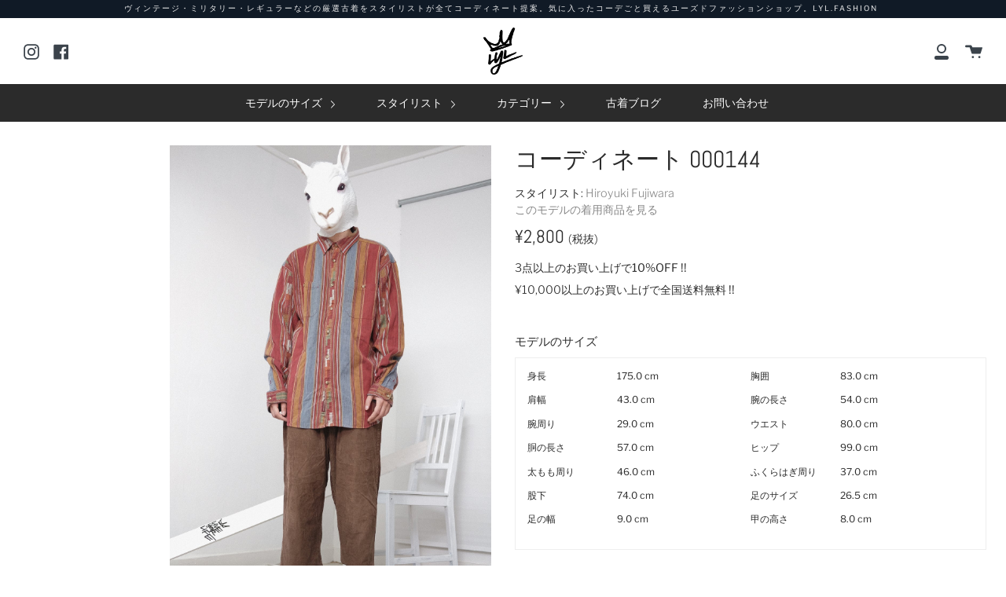

--- FILE ---
content_type: text/html; charset=utf-8
request_url: https://lyl.fashion/collections/%E3%82%B3%E3%83%BC%E3%83%87%E3%82%A3%E3%83%8D%E3%83%BC%E3%83%88-000144
body_size: 17916
content:

<!doctype html>
<!--[if IE 9]> <html class="ie9 no-js supports-no-cookies" lang="ja"> <![endif]-->
<!--[if (gt IE 9)|!(IE)]><!--> <html class="no-js supports-no-cookies" lang="ja"> <!--<![endif]-->
<head>
  <meta charset="UTF-8">
  <meta http-equiv="X-UA-Compatible" content="IE=edge,chrome=1">
  <meta name="viewport" content="width=device-width, initial-scale=1.0">
  <meta name="theme-color" content="#2b2b2b">
  
  
   <meta http-equiv="cache-control" content="no-cache, must-revalidate, post-check=0, pre-check=0" />
  <meta http-equiv="cache-control" content="max-age=0" />
  <meta http-equiv="expires" content="0" />
  <meta http-equiv="expires" content="Tue, 01 Jan 1980 1:00:00 GMT" />
  <meta http-equiv="pragma" content="no-cache" />
  
  <link rel="canonical" href="https://lyl.fashion/collections/%e3%82%b3%e3%83%bc%e3%83%87%e3%82%a3%e3%83%8d%e3%83%bc%e3%83%88-000144">

  <script src="//lyl.fashion/cdn/shopifycloud/storefront/assets/themes_support/option_selection-b017cd28.js" type="text/javascript"></script>
  <script src="//lyl.fashion/cdn/shopifycloud/storefront/assets/themes_support/shopify_common-5f594365.js" type="text/javascript"></script>  
  <script src="//lyl.fashion/cdn/shopifycloud/storefront/assets/themes_support/customer_area-f1b6eefc.js" type="text/javascript"></script>
  <script src="//cdnjs.cloudflare.com/ajax/libs/jquery/3.1.0/jquery.min.js" type="text/javascript"></script>
  
  
    <link rel="shortcut icon" href="//lyl.fashion/cdn/shop/files/LiveYourLife-Crown_small_a6519c27-b9cc-44f1-9805-9a3ba1f13361_32x32.png?v=1613551169" type="image/png" />
  

  
  <title>
    コーディネート 000144
    
    
    
      &ndash; LYL.FASHION
    
  </title>

  
    <meta name="description" content="オーバーサイズのエスニック調のシャツを使ったコーディネート。ボトムにゆったりとしたコーデュロイパンツを合わせて、スニーカーを合わせるのが王道！">
  

  <!-- /snippets/social-sharing.liquid --><meta property="og:site_name" content="LYL.FASHION">
<meta property="og:url" content="https://lyl.fashion/collections/%e3%82%b3%e3%83%bc%e3%83%87%e3%82%a3%e3%83%8d%e3%83%bc%e3%83%88-000144">
<meta property="og:title" content="コーディネート 000144">
<meta property="og:type" content="website">
<meta property="og:description" content="オーバーサイズのエスニック調のシャツを使ったコーディネート。ボトムにゆったりとしたコーデュロイパンツを合わせて、スニーカーを合わせるのが王道！">


<meta name="twitter:site" content="@">
<meta name="twitter:card" content="summary_large_image">
<meta name="twitter:title" content="コーディネート 000144">
<meta name="twitter:description" content="オーバーサイズのエスニック調のシャツを使ったコーディネート。ボトムにゆったりとしたコーデュロイパンツを合わせて、スニーカーを合わせるのが王道！">


  <!--[if (gt IE 9)|!(IE)]><!--><script src="//lyl.fashion/cdn/shop/t/2/assets/theme.js?v=145396893066779096471573557879" defer="defer"></script><!--<![endif]-->
  <!--[if lt IE 9]><script src="//lyl.fashion/cdn/shop/t/2/assets/theme.js?v=145396893066779096471573557879"></script><![endif]-->

  <link href="//lyl.fashion/cdn/shop/t/2/assets/theme.scss.css?v=61864167473989113851759259361" rel="stylesheet" type="text/css" media="all" />
  
  
  <script>
  function addAllItems(array){
	Shopify.queue = [];
	  var quantity = 0 ;
	  var newArray = array.split(',');

	  for (var i = 0; i < newArray.length; i++) {
	    product = newArray[i]
	    Shopify.queue.push({
	      variantId: product,
	    });
          }
	  Shopify.moveAlong = function() {
	  // If we still have requests in the queue, let's process the next one.
	  if (Shopify.queue.length) {
	    var request = Shopify.queue.shift();
	    var data = 'id='+ request.variantId + '&quantity=1'
	    var response = $.ajax({
	      type: 'POST',
              url: '/cart/add.js',
	      dataType: 'json',
	      data: data,
	      success: function(res){
	        Shopify.moveAlong();
		  quantity += 1;
	     },
             error: function(){               
              if (response.status = '422') // Item not in stock...
              {
                alert("申し訳ございません。\n選択されたコーディネート内のいずれかの商品が、僅差のタイミングで他のお客様によって購入されました。\nショッピングカート内の商品をご確認くださいませ。");
                window.location.replace("/cart"); // Redirect to the cart anyway.
                return;
              }
	     // if it's not last one Move Along else update the cart number with the current quantity
		  if (Shopify.queue.length){
		    Shopify.moveAlong()
		  } else {
		   /* $('#cart-number').replaceWith("<a href="/cart" id="cart-number">View cart (" + quantity + ")</a>") */
		  }
	      }
           });
        }
	 // If the queue is empty, we add 1 to cart
	else {
	  quantity += 1;
	  window.location.replace("/cart");
      // addToCartOk(quantity);
	 }
       };
    Shopify.moveAlong();
  };
    </script>

  <script>
    document.documentElement.className = document.documentElement.className.replace('no-js', 'js');

    window.theme = {
      strings: {
        addToCart: "カートに入れる",
        soldOut: "Sold Out",
        unavailable: "Unavailable"
      },
      moneyFormat: "¥{{amount_no_decimals}}",
      version: '1.2.6'
    };
  </script>

  

  <!--[if (gt IE 9)|!(IE)]><!--><script src="//lyl.fashion/cdn/shop/t/2/assets/head.js?v=48878924364971023461569553016"></script><!--<![endif]-->
  <!--[if lt IE 9]><script src="//lyl.fashion/cdn/shop/t/2/assets/head.js?v=48878924364971023461569553016"></script><![endif]-->

  <script>window.performance && window.performance.mark && window.performance.mark('shopify.content_for_header.start');</script><meta name="google-site-verification" content="GG3X-CVSXCsLGlFG4t3nKTKC7hr08HlV6-lnUfz9Te0">
<meta id="shopify-digital-wallet" name="shopify-digital-wallet" content="/22843129892/digital_wallets/dialog">
<meta name="shopify-checkout-api-token" content="43c8cbd673f1b4dc3acf9ce1e05053a0">
<meta id="in-context-paypal-metadata" data-shop-id="22843129892" data-venmo-supported="false" data-environment="production" data-locale="ja_JP" data-paypal-v4="true" data-currency="JPY">
<link rel="alternate" type="application/atom+xml" title="Feed" href="/collections/%E3%82%B3%E3%83%BC%E3%83%87%E3%82%A3%E3%83%8D%E3%83%BC%E3%83%88-000144.atom" />
<link rel="alternate" hreflang="x-default" href="https://lyl.fashion/collections/%E3%82%B3%E3%83%BC%E3%83%87%E3%82%A3%E3%83%8D%E3%83%BC%E3%83%88-000144">
<link rel="alternate" hreflang="ja" href="https://lyl.fashion/collections/%E3%82%B3%E3%83%BC%E3%83%87%E3%82%A3%E3%83%8D%E3%83%BC%E3%83%88-000144">
<link rel="alternate" hreflang="zh-Hant" href="https://lyl.fashion/zh/collections/%E3%82%B3%E3%83%BC%E3%83%87%E3%82%A3%E3%83%8D%E3%83%BC%E3%83%88-000144">
<link rel="alternate" hreflang="zh-Hant-TW" href="https://lyl.fashion/zh-tw/collections/%E3%82%B3%E3%83%BC%E3%83%87%E3%82%A3%E3%83%8D%E3%83%BC%E3%83%88-000144">
<link rel="alternate" hreflang="zh-Hant-JP" href="https://lyl.fashion/zh/collections/%E3%82%B3%E3%83%BC%E3%83%87%E3%82%A3%E3%83%8D%E3%83%BC%E3%83%88-000144">
<link rel="alternate" type="application/json+oembed" href="https://lyl.fashion/collections/%e3%82%b3%e3%83%bc%e3%83%87%e3%82%a3%e3%83%8d%e3%83%bc%e3%83%88-000144.oembed">
<script async="async" src="/checkouts/internal/preloads.js?locale=ja-JP"></script>
<link rel="preconnect" href="https://shop.app" crossorigin="anonymous">
<script async="async" src="https://shop.app/checkouts/internal/preloads.js?locale=ja-JP&shop_id=22843129892" crossorigin="anonymous"></script>
<script id="apple-pay-shop-capabilities" type="application/json">{"shopId":22843129892,"countryCode":"JP","currencyCode":"JPY","merchantCapabilities":["supports3DS"],"merchantId":"gid:\/\/shopify\/Shop\/22843129892","merchantName":"LYL.FASHION","requiredBillingContactFields":["postalAddress","email"],"requiredShippingContactFields":["postalAddress","email"],"shippingType":"shipping","supportedNetworks":["visa","masterCard","amex","jcb","discover"],"total":{"type":"pending","label":"LYL.FASHION","amount":"1.00"},"shopifyPaymentsEnabled":true,"supportsSubscriptions":true}</script>
<script id="shopify-features" type="application/json">{"accessToken":"43c8cbd673f1b4dc3acf9ce1e05053a0","betas":["rich-media-storefront-analytics"],"domain":"lyl.fashion","predictiveSearch":false,"shopId":22843129892,"locale":"ja"}</script>
<script>var Shopify = Shopify || {};
Shopify.shop = "lyl-fashion.myshopify.com";
Shopify.locale = "ja";
Shopify.currency = {"active":"JPY","rate":"1.0"};
Shopify.country = "JP";
Shopify.theme = {"name":"Broadcast","id":76894109732,"schema_name":"Broadcast","schema_version":"1.2.6","theme_store_id":868,"role":"main"};
Shopify.theme.handle = "null";
Shopify.theme.style = {"id":null,"handle":null};
Shopify.cdnHost = "lyl.fashion/cdn";
Shopify.routes = Shopify.routes || {};
Shopify.routes.root = "/";</script>
<script type="module">!function(o){(o.Shopify=o.Shopify||{}).modules=!0}(window);</script>
<script>!function(o){function n(){var o=[];function n(){o.push(Array.prototype.slice.apply(arguments))}return n.q=o,n}var t=o.Shopify=o.Shopify||{};t.loadFeatures=n(),t.autoloadFeatures=n()}(window);</script>
<script>
  window.ShopifyPay = window.ShopifyPay || {};
  window.ShopifyPay.apiHost = "shop.app\/pay";
  window.ShopifyPay.redirectState = null;
</script>
<script id="shop-js-analytics" type="application/json">{"pageType":"collection"}</script>
<script defer="defer" async type="module" src="//lyl.fashion/cdn/shopifycloud/shop-js/modules/v2/client.init-shop-cart-sync_Cun6Ba8E.ja.esm.js"></script>
<script defer="defer" async type="module" src="//lyl.fashion/cdn/shopifycloud/shop-js/modules/v2/chunk.common_DGWubyOB.esm.js"></script>
<script type="module">
  await import("//lyl.fashion/cdn/shopifycloud/shop-js/modules/v2/client.init-shop-cart-sync_Cun6Ba8E.ja.esm.js");
await import("//lyl.fashion/cdn/shopifycloud/shop-js/modules/v2/chunk.common_DGWubyOB.esm.js");

  window.Shopify.SignInWithShop?.initShopCartSync?.({"fedCMEnabled":true,"windoidEnabled":true});

</script>
<script>
  window.Shopify = window.Shopify || {};
  if (!window.Shopify.featureAssets) window.Shopify.featureAssets = {};
  window.Shopify.featureAssets['shop-js'] = {"shop-cart-sync":["modules/v2/client.shop-cart-sync_kpadWrR6.ja.esm.js","modules/v2/chunk.common_DGWubyOB.esm.js"],"init-fed-cm":["modules/v2/client.init-fed-cm_deEwcgdG.ja.esm.js","modules/v2/chunk.common_DGWubyOB.esm.js"],"shop-cash-offers":["modules/v2/client.shop-cash-offers_CGfJizyJ.ja.esm.js","modules/v2/chunk.common_DGWubyOB.esm.js","modules/v2/chunk.modal_Ba7vk6QP.esm.js"],"shop-button":["modules/v2/client.shop-button_Bgl7Akkx.ja.esm.js","modules/v2/chunk.common_DGWubyOB.esm.js"],"shop-toast-manager":["modules/v2/client.shop-toast-manager_BZdAlEPY.ja.esm.js","modules/v2/chunk.common_DGWubyOB.esm.js"],"init-shop-cart-sync":["modules/v2/client.init-shop-cart-sync_Cun6Ba8E.ja.esm.js","modules/v2/chunk.common_DGWubyOB.esm.js"],"avatar":["modules/v2/client.avatar_BTnouDA3.ja.esm.js"],"init-windoid":["modules/v2/client.init-windoid_DLaIoEuB.ja.esm.js","modules/v2/chunk.common_DGWubyOB.esm.js"],"init-shop-email-lookup-coordinator":["modules/v2/client.init-shop-email-lookup-coordinator_BxGPdBrh.ja.esm.js","modules/v2/chunk.common_DGWubyOB.esm.js"],"pay-button":["modules/v2/client.pay-button_iRJggQYg.ja.esm.js","modules/v2/chunk.common_DGWubyOB.esm.js"],"shop-login-button":["modules/v2/client.shop-login-button_CXxZBmJa.ja.esm.js","modules/v2/chunk.common_DGWubyOB.esm.js","modules/v2/chunk.modal_Ba7vk6QP.esm.js"],"init-customer-accounts-sign-up":["modules/v2/client.init-customer-accounts-sign-up_Bb65hYMR.ja.esm.js","modules/v2/client.shop-login-button_CXxZBmJa.ja.esm.js","modules/v2/chunk.common_DGWubyOB.esm.js","modules/v2/chunk.modal_Ba7vk6QP.esm.js"],"init-shop-for-new-customer-accounts":["modules/v2/client.init-shop-for-new-customer-accounts_48e-446J.ja.esm.js","modules/v2/client.shop-login-button_CXxZBmJa.ja.esm.js","modules/v2/chunk.common_DGWubyOB.esm.js","modules/v2/chunk.modal_Ba7vk6QP.esm.js"],"init-customer-accounts":["modules/v2/client.init-customer-accounts_BbQrQ-BF.ja.esm.js","modules/v2/client.shop-login-button_CXxZBmJa.ja.esm.js","modules/v2/chunk.common_DGWubyOB.esm.js","modules/v2/chunk.modal_Ba7vk6QP.esm.js"],"shop-follow-button":["modules/v2/client.shop-follow-button_BO2OQvUT.ja.esm.js","modules/v2/chunk.common_DGWubyOB.esm.js","modules/v2/chunk.modal_Ba7vk6QP.esm.js"],"checkout-modal":["modules/v2/client.checkout-modal__QRFVvMA.ja.esm.js","modules/v2/chunk.common_DGWubyOB.esm.js","modules/v2/chunk.modal_Ba7vk6QP.esm.js"],"lead-capture":["modules/v2/client.lead-capture_Be4qr8sG.ja.esm.js","modules/v2/chunk.common_DGWubyOB.esm.js","modules/v2/chunk.modal_Ba7vk6QP.esm.js"],"shop-login":["modules/v2/client.shop-login_BCaq99Td.ja.esm.js","modules/v2/chunk.common_DGWubyOB.esm.js","modules/v2/chunk.modal_Ba7vk6QP.esm.js"],"payment-terms":["modules/v2/client.payment-terms_C-1Cu6jg.ja.esm.js","modules/v2/chunk.common_DGWubyOB.esm.js","modules/v2/chunk.modal_Ba7vk6QP.esm.js"]};
</script>
<script>(function() {
  var isLoaded = false;
  function asyncLoad() {
    if (isLoaded) return;
    isLoaded = true;
    var urls = ["https:\/\/cdn.shopify.com\/s\/files\/1\/0184\/4255\/1360\/files\/quicklink.min.js?391\u0026shop=lyl-fashion.myshopify.com","https:\/\/cdn.nfcube.com\/instafeed-bbc9616a73f36d8629c287ba5d030aff.js?shop=lyl-fashion.myshopify.com"];
    for (var i = 0; i < urls.length; i++) {
      var s = document.createElement('script');
      s.type = 'text/javascript';
      s.async = true;
      s.src = urls[i];
      var x = document.getElementsByTagName('script')[0];
      x.parentNode.insertBefore(s, x);
    }
  };
  if(window.attachEvent) {
    window.attachEvent('onload', asyncLoad);
  } else {
    window.addEventListener('load', asyncLoad, false);
  }
})();</script>
<script id="__st">var __st={"a":22843129892,"offset":32400,"reqid":"82e61c9a-3ce5-40d6-9301-34c1fdb7bd36-1768854863","pageurl":"lyl.fashion\/collections\/%E3%82%B3%E3%83%BC%E3%83%87%E3%82%A3%E3%83%8D%E3%83%BC%E3%83%88-000144","u":"26b1ff5f38f8","p":"collection","rtyp":"collection","rid":164309205028};</script>
<script>window.ShopifyPaypalV4VisibilityTracking = true;</script>
<script id="captcha-bootstrap">!function(){'use strict';const t='contact',e='account',n='new_comment',o=[[t,t],['blogs',n],['comments',n],[t,'customer']],c=[[e,'customer_login'],[e,'guest_login'],[e,'recover_customer_password'],[e,'create_customer']],r=t=>t.map((([t,e])=>`form[action*='/${t}']:not([data-nocaptcha='true']) input[name='form_type'][value='${e}']`)).join(','),a=t=>()=>t?[...document.querySelectorAll(t)].map((t=>t.form)):[];function s(){const t=[...o],e=r(t);return a(e)}const i='password',u='form_key',d=['recaptcha-v3-token','g-recaptcha-response','h-captcha-response',i],f=()=>{try{return window.sessionStorage}catch{return}},m='__shopify_v',_=t=>t.elements[u];function p(t,e,n=!1){try{const o=window.sessionStorage,c=JSON.parse(o.getItem(e)),{data:r}=function(t){const{data:e,action:n}=t;return t[m]||n?{data:e,action:n}:{data:t,action:n}}(c);for(const[e,n]of Object.entries(r))t.elements[e]&&(t.elements[e].value=n);n&&o.removeItem(e)}catch(o){console.error('form repopulation failed',{error:o})}}const l='form_type',E='cptcha';function T(t){t.dataset[E]=!0}const w=window,h=w.document,L='Shopify',v='ce_forms',y='captcha';let A=!1;((t,e)=>{const n=(g='f06e6c50-85a8-45c8-87d0-21a2b65856fe',I='https://cdn.shopify.com/shopifycloud/storefront-forms-hcaptcha/ce_storefront_forms_captcha_hcaptcha.v1.5.2.iife.js',D={infoText:'hCaptchaによる保護',privacyText:'プライバシー',termsText:'利用規約'},(t,e,n)=>{const o=w[L][v],c=o.bindForm;if(c)return c(t,g,e,D).then(n);var r;o.q.push([[t,g,e,D],n]),r=I,A||(h.body.append(Object.assign(h.createElement('script'),{id:'captcha-provider',async:!0,src:r})),A=!0)});var g,I,D;w[L]=w[L]||{},w[L][v]=w[L][v]||{},w[L][v].q=[],w[L][y]=w[L][y]||{},w[L][y].protect=function(t,e){n(t,void 0,e),T(t)},Object.freeze(w[L][y]),function(t,e,n,w,h,L){const[v,y,A,g]=function(t,e,n){const i=e?o:[],u=t?c:[],d=[...i,...u],f=r(d),m=r(i),_=r(d.filter((([t,e])=>n.includes(e))));return[a(f),a(m),a(_),s()]}(w,h,L),I=t=>{const e=t.target;return e instanceof HTMLFormElement?e:e&&e.form},D=t=>v().includes(t);t.addEventListener('submit',(t=>{const e=I(t);if(!e)return;const n=D(e)&&!e.dataset.hcaptchaBound&&!e.dataset.recaptchaBound,o=_(e),c=g().includes(e)&&(!o||!o.value);(n||c)&&t.preventDefault(),c&&!n&&(function(t){try{if(!f())return;!function(t){const e=f();if(!e)return;const n=_(t);if(!n)return;const o=n.value;o&&e.removeItem(o)}(t);const e=Array.from(Array(32),(()=>Math.random().toString(36)[2])).join('');!function(t,e){_(t)||t.append(Object.assign(document.createElement('input'),{type:'hidden',name:u})),t.elements[u].value=e}(t,e),function(t,e){const n=f();if(!n)return;const o=[...t.querySelectorAll(`input[type='${i}']`)].map((({name:t})=>t)),c=[...d,...o],r={};for(const[a,s]of new FormData(t).entries())c.includes(a)||(r[a]=s);n.setItem(e,JSON.stringify({[m]:1,action:t.action,data:r}))}(t,e)}catch(e){console.error('failed to persist form',e)}}(e),e.submit())}));const S=(t,e)=>{t&&!t.dataset[E]&&(n(t,e.some((e=>e===t))),T(t))};for(const o of['focusin','change'])t.addEventListener(o,(t=>{const e=I(t);D(e)&&S(e,y())}));const B=e.get('form_key'),M=e.get(l),P=B&&M;t.addEventListener('DOMContentLoaded',(()=>{const t=y();if(P)for(const e of t)e.elements[l].value===M&&p(e,B);[...new Set([...A(),...v().filter((t=>'true'===t.dataset.shopifyCaptcha))])].forEach((e=>S(e,t)))}))}(h,new URLSearchParams(w.location.search),n,t,e,['guest_login'])})(!0,!0)}();</script>
<script integrity="sha256-4kQ18oKyAcykRKYeNunJcIwy7WH5gtpwJnB7kiuLZ1E=" data-source-attribution="shopify.loadfeatures" defer="defer" src="//lyl.fashion/cdn/shopifycloud/storefront/assets/storefront/load_feature-a0a9edcb.js" crossorigin="anonymous"></script>
<script crossorigin="anonymous" defer="defer" src="//lyl.fashion/cdn/shopifycloud/storefront/assets/shopify_pay/storefront-65b4c6d7.js?v=20250812"></script>
<script data-source-attribution="shopify.dynamic_checkout.dynamic.init">var Shopify=Shopify||{};Shopify.PaymentButton=Shopify.PaymentButton||{isStorefrontPortableWallets:!0,init:function(){window.Shopify.PaymentButton.init=function(){};var t=document.createElement("script");t.src="https://lyl.fashion/cdn/shopifycloud/portable-wallets/latest/portable-wallets.ja.js",t.type="module",document.head.appendChild(t)}};
</script>
<script data-source-attribution="shopify.dynamic_checkout.buyer_consent">
  function portableWalletsHideBuyerConsent(e){var t=document.getElementById("shopify-buyer-consent"),n=document.getElementById("shopify-subscription-policy-button");t&&n&&(t.classList.add("hidden"),t.setAttribute("aria-hidden","true"),n.removeEventListener("click",e))}function portableWalletsShowBuyerConsent(e){var t=document.getElementById("shopify-buyer-consent"),n=document.getElementById("shopify-subscription-policy-button");t&&n&&(t.classList.remove("hidden"),t.removeAttribute("aria-hidden"),n.addEventListener("click",e))}window.Shopify?.PaymentButton&&(window.Shopify.PaymentButton.hideBuyerConsent=portableWalletsHideBuyerConsent,window.Shopify.PaymentButton.showBuyerConsent=portableWalletsShowBuyerConsent);
</script>
<script data-source-attribution="shopify.dynamic_checkout.cart.bootstrap">document.addEventListener("DOMContentLoaded",(function(){function t(){return document.querySelector("shopify-accelerated-checkout-cart, shopify-accelerated-checkout")}if(t())Shopify.PaymentButton.init();else{new MutationObserver((function(e,n){t()&&(Shopify.PaymentButton.init(),n.disconnect())})).observe(document.body,{childList:!0,subtree:!0})}}));
</script>
<link id="shopify-accelerated-checkout-styles" rel="stylesheet" media="screen" href="https://lyl.fashion/cdn/shopifycloud/portable-wallets/latest/accelerated-checkout-backwards-compat.css" crossorigin="anonymous">
<style id="shopify-accelerated-checkout-cart">
        #shopify-buyer-consent {
  margin-top: 1em;
  display: inline-block;
  width: 100%;
}

#shopify-buyer-consent.hidden {
  display: none;
}

#shopify-subscription-policy-button {
  background: none;
  border: none;
  padding: 0;
  text-decoration: underline;
  font-size: inherit;
  cursor: pointer;
}

#shopify-subscription-policy-button::before {
  box-shadow: none;
}

      </style>

<script>window.performance && window.performance.mark && window.performance.mark('shopify.content_for_header.end');</script>

  
<meta property="og:image" content="https://cdn.shopify.com/s/files/1/0228/4312/9892/collections/3bfe11b0be09e796d87f211045e15b9e.jpg?v=1592887728" />
<meta property="og:image:secure_url" content="https://cdn.shopify.com/s/files/1/0228/4312/9892/collections/3bfe11b0be09e796d87f211045e15b9e.jpg?v=1592887728" />
<meta property="og:image:width" content="2000" />
<meta property="og:image:height" content="3000" />
<meta property="og:image:alt" content="コーディネート 000144" />
<link href="https://monorail-edge.shopifysvc.com" rel="dns-prefetch">
<script>(function(){if ("sendBeacon" in navigator && "performance" in window) {try {var session_token_from_headers = performance.getEntriesByType('navigation')[0].serverTiming.find(x => x.name == '_s').description;} catch {var session_token_from_headers = undefined;}var session_cookie_matches = document.cookie.match(/_shopify_s=([^;]*)/);var session_token_from_cookie = session_cookie_matches && session_cookie_matches.length === 2 ? session_cookie_matches[1] : "";var session_token = session_token_from_headers || session_token_from_cookie || "";function handle_abandonment_event(e) {var entries = performance.getEntries().filter(function(entry) {return /monorail-edge.shopifysvc.com/.test(entry.name);});if (!window.abandonment_tracked && entries.length === 0) {window.abandonment_tracked = true;var currentMs = Date.now();var navigation_start = performance.timing.navigationStart;var payload = {shop_id: 22843129892,url: window.location.href,navigation_start,duration: currentMs - navigation_start,session_token,page_type: "collection"};window.navigator.sendBeacon("https://monorail-edge.shopifysvc.com/v1/produce", JSON.stringify({schema_id: "online_store_buyer_site_abandonment/1.1",payload: payload,metadata: {event_created_at_ms: currentMs,event_sent_at_ms: currentMs}}));}}window.addEventListener('pagehide', handle_abandonment_event);}}());</script>
<script id="web-pixels-manager-setup">(function e(e,d,r,n,o){if(void 0===o&&(o={}),!Boolean(null===(a=null===(i=window.Shopify)||void 0===i?void 0:i.analytics)||void 0===a?void 0:a.replayQueue)){var i,a;window.Shopify=window.Shopify||{};var t=window.Shopify;t.analytics=t.analytics||{};var s=t.analytics;s.replayQueue=[],s.publish=function(e,d,r){return s.replayQueue.push([e,d,r]),!0};try{self.performance.mark("wpm:start")}catch(e){}var l=function(){var e={modern:/Edge?\/(1{2}[4-9]|1[2-9]\d|[2-9]\d{2}|\d{4,})\.\d+(\.\d+|)|Firefox\/(1{2}[4-9]|1[2-9]\d|[2-9]\d{2}|\d{4,})\.\d+(\.\d+|)|Chrom(ium|e)\/(9{2}|\d{3,})\.\d+(\.\d+|)|(Maci|X1{2}).+ Version\/(15\.\d+|(1[6-9]|[2-9]\d|\d{3,})\.\d+)([,.]\d+|)( \(\w+\)|)( Mobile\/\w+|) Safari\/|Chrome.+OPR\/(9{2}|\d{3,})\.\d+\.\d+|(CPU[ +]OS|iPhone[ +]OS|CPU[ +]iPhone|CPU IPhone OS|CPU iPad OS)[ +]+(15[._]\d+|(1[6-9]|[2-9]\d|\d{3,})[._]\d+)([._]\d+|)|Android:?[ /-](13[3-9]|1[4-9]\d|[2-9]\d{2}|\d{4,})(\.\d+|)(\.\d+|)|Android.+Firefox\/(13[5-9]|1[4-9]\d|[2-9]\d{2}|\d{4,})\.\d+(\.\d+|)|Android.+Chrom(ium|e)\/(13[3-9]|1[4-9]\d|[2-9]\d{2}|\d{4,})\.\d+(\.\d+|)|SamsungBrowser\/([2-9]\d|\d{3,})\.\d+/,legacy:/Edge?\/(1[6-9]|[2-9]\d|\d{3,})\.\d+(\.\d+|)|Firefox\/(5[4-9]|[6-9]\d|\d{3,})\.\d+(\.\d+|)|Chrom(ium|e)\/(5[1-9]|[6-9]\d|\d{3,})\.\d+(\.\d+|)([\d.]+$|.*Safari\/(?![\d.]+ Edge\/[\d.]+$))|(Maci|X1{2}).+ Version\/(10\.\d+|(1[1-9]|[2-9]\d|\d{3,})\.\d+)([,.]\d+|)( \(\w+\)|)( Mobile\/\w+|) Safari\/|Chrome.+OPR\/(3[89]|[4-9]\d|\d{3,})\.\d+\.\d+|(CPU[ +]OS|iPhone[ +]OS|CPU[ +]iPhone|CPU IPhone OS|CPU iPad OS)[ +]+(10[._]\d+|(1[1-9]|[2-9]\d|\d{3,})[._]\d+)([._]\d+|)|Android:?[ /-](13[3-9]|1[4-9]\d|[2-9]\d{2}|\d{4,})(\.\d+|)(\.\d+|)|Mobile Safari.+OPR\/([89]\d|\d{3,})\.\d+\.\d+|Android.+Firefox\/(13[5-9]|1[4-9]\d|[2-9]\d{2}|\d{4,})\.\d+(\.\d+|)|Android.+Chrom(ium|e)\/(13[3-9]|1[4-9]\d|[2-9]\d{2}|\d{4,})\.\d+(\.\d+|)|Android.+(UC? ?Browser|UCWEB|U3)[ /]?(15\.([5-9]|\d{2,})|(1[6-9]|[2-9]\d|\d{3,})\.\d+)\.\d+|SamsungBrowser\/(5\.\d+|([6-9]|\d{2,})\.\d+)|Android.+MQ{2}Browser\/(14(\.(9|\d{2,})|)|(1[5-9]|[2-9]\d|\d{3,})(\.\d+|))(\.\d+|)|K[Aa][Ii]OS\/(3\.\d+|([4-9]|\d{2,})\.\d+)(\.\d+|)/},d=e.modern,r=e.legacy,n=navigator.userAgent;return n.match(d)?"modern":n.match(r)?"legacy":"unknown"}(),u="modern"===l?"modern":"legacy",c=(null!=n?n:{modern:"",legacy:""})[u],f=function(e){return[e.baseUrl,"/wpm","/b",e.hashVersion,"modern"===e.buildTarget?"m":"l",".js"].join("")}({baseUrl:d,hashVersion:r,buildTarget:u}),m=function(e){var d=e.version,r=e.bundleTarget,n=e.surface,o=e.pageUrl,i=e.monorailEndpoint;return{emit:function(e){var a=e.status,t=e.errorMsg,s=(new Date).getTime(),l=JSON.stringify({metadata:{event_sent_at_ms:s},events:[{schema_id:"web_pixels_manager_load/3.1",payload:{version:d,bundle_target:r,page_url:o,status:a,surface:n,error_msg:t},metadata:{event_created_at_ms:s}}]});if(!i)return console&&console.warn&&console.warn("[Web Pixels Manager] No Monorail endpoint provided, skipping logging."),!1;try{return self.navigator.sendBeacon.bind(self.navigator)(i,l)}catch(e){}var u=new XMLHttpRequest;try{return u.open("POST",i,!0),u.setRequestHeader("Content-Type","text/plain"),u.send(l),!0}catch(e){return console&&console.warn&&console.warn("[Web Pixels Manager] Got an unhandled error while logging to Monorail."),!1}}}}({version:r,bundleTarget:l,surface:e.surface,pageUrl:self.location.href,monorailEndpoint:e.monorailEndpoint});try{o.browserTarget=l,function(e){var d=e.src,r=e.async,n=void 0===r||r,o=e.onload,i=e.onerror,a=e.sri,t=e.scriptDataAttributes,s=void 0===t?{}:t,l=document.createElement("script"),u=document.querySelector("head"),c=document.querySelector("body");if(l.async=n,l.src=d,a&&(l.integrity=a,l.crossOrigin="anonymous"),s)for(var f in s)if(Object.prototype.hasOwnProperty.call(s,f))try{l.dataset[f]=s[f]}catch(e){}if(o&&l.addEventListener("load",o),i&&l.addEventListener("error",i),u)u.appendChild(l);else{if(!c)throw new Error("Did not find a head or body element to append the script");c.appendChild(l)}}({src:f,async:!0,onload:function(){if(!function(){var e,d;return Boolean(null===(d=null===(e=window.Shopify)||void 0===e?void 0:e.analytics)||void 0===d?void 0:d.initialized)}()){var d=window.webPixelsManager.init(e)||void 0;if(d){var r=window.Shopify.analytics;r.replayQueue.forEach((function(e){var r=e[0],n=e[1],o=e[2];d.publishCustomEvent(r,n,o)})),r.replayQueue=[],r.publish=d.publishCustomEvent,r.visitor=d.visitor,r.initialized=!0}}},onerror:function(){return m.emit({status:"failed",errorMsg:"".concat(f," has failed to load")})},sri:function(e){var d=/^sha384-[A-Za-z0-9+/=]+$/;return"string"==typeof e&&d.test(e)}(c)?c:"",scriptDataAttributes:o}),m.emit({status:"loading"})}catch(e){m.emit({status:"failed",errorMsg:(null==e?void 0:e.message)||"Unknown error"})}}})({shopId: 22843129892,storefrontBaseUrl: "https://lyl.fashion",extensionsBaseUrl: "https://extensions.shopifycdn.com/cdn/shopifycloud/web-pixels-manager",monorailEndpoint: "https://monorail-edge.shopifysvc.com/unstable/produce_batch",surface: "storefront-renderer",enabledBetaFlags: ["2dca8a86"],webPixelsConfigList: [{"id":"740458793","configuration":"{\"config\":\"{\\\"pixel_id\\\":\\\"AW-672899356\\\",\\\"target_country\\\":\\\"JP\\\",\\\"gtag_events\\\":[{\\\"type\\\":\\\"search\\\",\\\"action_label\\\":\\\"AW-672899356\\\/xV1ZCLXsubsBEJzC7sAC\\\"},{\\\"type\\\":\\\"begin_checkout\\\",\\\"action_label\\\":\\\"AW-672899356\\\/cMVpCLLsubsBEJzC7sAC\\\"},{\\\"type\\\":\\\"view_item\\\",\\\"action_label\\\":[\\\"AW-672899356\\\/8IjCCKzsubsBEJzC7sAC\\\",\\\"MC-75SS10W2PM\\\"]},{\\\"type\\\":\\\"purchase\\\",\\\"action_label\\\":[\\\"AW-672899356\\\/JGf8CKnsubsBEJzC7sAC\\\",\\\"MC-75SS10W2PM\\\"]},{\\\"type\\\":\\\"page_view\\\",\\\"action_label\\\":[\\\"AW-672899356\\\/ticOCKbsubsBEJzC7sAC\\\",\\\"MC-75SS10W2PM\\\"]},{\\\"type\\\":\\\"add_payment_info\\\",\\\"action_label\\\":\\\"AW-672899356\\\/9Rr2CLjsubsBEJzC7sAC\\\"},{\\\"type\\\":\\\"add_to_cart\\\",\\\"action_label\\\":\\\"AW-672899356\\\/4VsnCK_subsBEJzC7sAC\\\"}],\\\"enable_monitoring_mode\\\":false}\"}","eventPayloadVersion":"v1","runtimeContext":"OPEN","scriptVersion":"b2a88bafab3e21179ed38636efcd8a93","type":"APP","apiClientId":1780363,"privacyPurposes":[],"dataSharingAdjustments":{"protectedCustomerApprovalScopes":["read_customer_address","read_customer_email","read_customer_name","read_customer_personal_data","read_customer_phone"]}},{"id":"145195305","eventPayloadVersion":"v1","runtimeContext":"LAX","scriptVersion":"1","type":"CUSTOM","privacyPurposes":["ANALYTICS"],"name":"Google Analytics tag (migrated)"},{"id":"shopify-app-pixel","configuration":"{}","eventPayloadVersion":"v1","runtimeContext":"STRICT","scriptVersion":"0450","apiClientId":"shopify-pixel","type":"APP","privacyPurposes":["ANALYTICS","MARKETING"]},{"id":"shopify-custom-pixel","eventPayloadVersion":"v1","runtimeContext":"LAX","scriptVersion":"0450","apiClientId":"shopify-pixel","type":"CUSTOM","privacyPurposes":["ANALYTICS","MARKETING"]}],isMerchantRequest: false,initData: {"shop":{"name":"LYL.FASHION","paymentSettings":{"currencyCode":"JPY"},"myshopifyDomain":"lyl-fashion.myshopify.com","countryCode":"JP","storefrontUrl":"https:\/\/lyl.fashion"},"customer":null,"cart":null,"checkout":null,"productVariants":[],"purchasingCompany":null},},"https://lyl.fashion/cdn","fcfee988w5aeb613cpc8e4bc33m6693e112",{"modern":"","legacy":""},{"shopId":"22843129892","storefrontBaseUrl":"https:\/\/lyl.fashion","extensionBaseUrl":"https:\/\/extensions.shopifycdn.com\/cdn\/shopifycloud\/web-pixels-manager","surface":"storefront-renderer","enabledBetaFlags":"[\"2dca8a86\"]","isMerchantRequest":"false","hashVersion":"fcfee988w5aeb613cpc8e4bc33m6693e112","publish":"custom","events":"[[\"page_viewed\",{}],[\"collection_viewed\",{\"collection\":{\"id\":\"164309205028\",\"title\":\"コーディネート 000144\",\"productVariants\":[{\"price\":{\"amount\":1400.0,\"currencyCode\":\"JPY\"},\"product\":{\"title\":\"Vintage シャツ\/ブラウス - 000001-28852\",\"vendor\":\"LYL.FASHION\",\"id\":\"4707743531044\",\"untranslatedTitle\":\"Vintage シャツ\/ブラウス - 000001-28852\",\"url\":\"\/products\/vintage-%E3%82%B7%E3%83%A3%E3%83%84-%E3%83%96%E3%83%A9%E3%82%A6%E3%82%B9-000001-28852\",\"type\":\"\"},\"id\":\"32136138784804\",\"image\":{\"src\":\"\/\/lyl.fashion\/cdn\/shop\/products\/bf3ee802c5a20091b443b92c6c685c89_801216e8-e413-4254-815b-1f3c370fb800.jpg?v=1592887754\"},\"sku\":\"000001-28852 W1-Z1-SHI-S32\",\"title\":\"Default Title\",\"untranslatedTitle\":\"Default Title\"},{\"price\":{\"amount\":1400.0,\"currencyCode\":\"JPY\"},\"product\":{\"title\":\"Remaked Vintage コーデュロイパンツ - 000001-35816\",\"vendor\":\"LYL.FASHION\",\"id\":\"4707743825956\",\"untranslatedTitle\":\"Remaked Vintage コーデュロイパンツ - 000001-35816\",\"url\":\"\/products\/remaked-vintage-%E3%82%B3%E3%83%BC%E3%83%87%E3%83%A5%E3%83%AD%E3%82%A4%E3%83%91%E3%83%B3%E3%83%84-000001-35816\",\"type\":\"\"},\"id\":\"32136139079716\",\"image\":{\"src\":\"\/\/lyl.fashion\/cdn\/shop\/products\/9795a17c3e5bfd791512ce693127c25d_2b7af24b-45df-4fe4-8a66-5fd419330005.jpg?v=1592891361\"},\"sku\":\"000001-35816 W1-Z1-PAN-S5\",\"title\":\"Default Title\",\"untranslatedTitle\":\"Default Title\"}]}}]]"});</script><script>
  window.ShopifyAnalytics = window.ShopifyAnalytics || {};
  window.ShopifyAnalytics.meta = window.ShopifyAnalytics.meta || {};
  window.ShopifyAnalytics.meta.currency = 'JPY';
  var meta = {"products":[{"id":4707743531044,"gid":"gid:\/\/shopify\/Product\/4707743531044","vendor":"LYL.FASHION","type":"","handle":"vintage-シャツ-ブラウス-000001-28852","variants":[{"id":32136138784804,"price":140000,"name":"Vintage シャツ\/ブラウス - 000001-28852","public_title":null,"sku":"000001-28852 W1-Z1-SHI-S32"}],"remote":false},{"id":4707743825956,"gid":"gid:\/\/shopify\/Product\/4707743825956","vendor":"LYL.FASHION","type":"","handle":"remaked-vintage-コーデュロイパンツ-000001-35816","variants":[{"id":32136139079716,"price":140000,"name":"Remaked Vintage コーデュロイパンツ - 000001-35816","public_title":null,"sku":"000001-35816 W1-Z1-PAN-S5"}],"remote":false}],"page":{"pageType":"collection","resourceType":"collection","resourceId":164309205028,"requestId":"82e61c9a-3ce5-40d6-9301-34c1fdb7bd36-1768854863"}};
  for (var attr in meta) {
    window.ShopifyAnalytics.meta[attr] = meta[attr];
  }
</script>
<script class="analytics">
  (function () {
    var customDocumentWrite = function(content) {
      var jquery = null;

      if (window.jQuery) {
        jquery = window.jQuery;
      } else if (window.Checkout && window.Checkout.$) {
        jquery = window.Checkout.$;
      }

      if (jquery) {
        jquery('body').append(content);
      }
    };

    var hasLoggedConversion = function(token) {
      if (token) {
        return document.cookie.indexOf('loggedConversion=' + token) !== -1;
      }
      return false;
    }

    var setCookieIfConversion = function(token) {
      if (token) {
        var twoMonthsFromNow = new Date(Date.now());
        twoMonthsFromNow.setMonth(twoMonthsFromNow.getMonth() + 2);

        document.cookie = 'loggedConversion=' + token + '; expires=' + twoMonthsFromNow;
      }
    }

    var trekkie = window.ShopifyAnalytics.lib = window.trekkie = window.trekkie || [];
    if (trekkie.integrations) {
      return;
    }
    trekkie.methods = [
      'identify',
      'page',
      'ready',
      'track',
      'trackForm',
      'trackLink'
    ];
    trekkie.factory = function(method) {
      return function() {
        var args = Array.prototype.slice.call(arguments);
        args.unshift(method);
        trekkie.push(args);
        return trekkie;
      };
    };
    for (var i = 0; i < trekkie.methods.length; i++) {
      var key = trekkie.methods[i];
      trekkie[key] = trekkie.factory(key);
    }
    trekkie.load = function(config) {
      trekkie.config = config || {};
      trekkie.config.initialDocumentCookie = document.cookie;
      var first = document.getElementsByTagName('script')[0];
      var script = document.createElement('script');
      script.type = 'text/javascript';
      script.onerror = function(e) {
        var scriptFallback = document.createElement('script');
        scriptFallback.type = 'text/javascript';
        scriptFallback.onerror = function(error) {
                var Monorail = {
      produce: function produce(monorailDomain, schemaId, payload) {
        var currentMs = new Date().getTime();
        var event = {
          schema_id: schemaId,
          payload: payload,
          metadata: {
            event_created_at_ms: currentMs,
            event_sent_at_ms: currentMs
          }
        };
        return Monorail.sendRequest("https://" + monorailDomain + "/v1/produce", JSON.stringify(event));
      },
      sendRequest: function sendRequest(endpointUrl, payload) {
        // Try the sendBeacon API
        if (window && window.navigator && typeof window.navigator.sendBeacon === 'function' && typeof window.Blob === 'function' && !Monorail.isIos12()) {
          var blobData = new window.Blob([payload], {
            type: 'text/plain'
          });

          if (window.navigator.sendBeacon(endpointUrl, blobData)) {
            return true;
          } // sendBeacon was not successful

        } // XHR beacon

        var xhr = new XMLHttpRequest();

        try {
          xhr.open('POST', endpointUrl);
          xhr.setRequestHeader('Content-Type', 'text/plain');
          xhr.send(payload);
        } catch (e) {
          console.log(e);
        }

        return false;
      },
      isIos12: function isIos12() {
        return window.navigator.userAgent.lastIndexOf('iPhone; CPU iPhone OS 12_') !== -1 || window.navigator.userAgent.lastIndexOf('iPad; CPU OS 12_') !== -1;
      }
    };
    Monorail.produce('monorail-edge.shopifysvc.com',
      'trekkie_storefront_load_errors/1.1',
      {shop_id: 22843129892,
      theme_id: 76894109732,
      app_name: "storefront",
      context_url: window.location.href,
      source_url: "//lyl.fashion/cdn/s/trekkie.storefront.cd680fe47e6c39ca5d5df5f0a32d569bc48c0f27.min.js"});

        };
        scriptFallback.async = true;
        scriptFallback.src = '//lyl.fashion/cdn/s/trekkie.storefront.cd680fe47e6c39ca5d5df5f0a32d569bc48c0f27.min.js';
        first.parentNode.insertBefore(scriptFallback, first);
      };
      script.async = true;
      script.src = '//lyl.fashion/cdn/s/trekkie.storefront.cd680fe47e6c39ca5d5df5f0a32d569bc48c0f27.min.js';
      first.parentNode.insertBefore(script, first);
    };
    trekkie.load(
      {"Trekkie":{"appName":"storefront","development":false,"defaultAttributes":{"shopId":22843129892,"isMerchantRequest":null,"themeId":76894109732,"themeCityHash":"11258896685071534317","contentLanguage":"ja","currency":"JPY","eventMetadataId":"216f73b9-cb00-47eb-9d0b-9ba66b971820"},"isServerSideCookieWritingEnabled":true,"monorailRegion":"shop_domain","enabledBetaFlags":["65f19447"]},"Session Attribution":{},"S2S":{"facebookCapiEnabled":false,"source":"trekkie-storefront-renderer","apiClientId":580111}}
    );

    var loaded = false;
    trekkie.ready(function() {
      if (loaded) return;
      loaded = true;

      window.ShopifyAnalytics.lib = window.trekkie;

      var originalDocumentWrite = document.write;
      document.write = customDocumentWrite;
      try { window.ShopifyAnalytics.merchantGoogleAnalytics.call(this); } catch(error) {};
      document.write = originalDocumentWrite;

      window.ShopifyAnalytics.lib.page(null,{"pageType":"collection","resourceType":"collection","resourceId":164309205028,"requestId":"82e61c9a-3ce5-40d6-9301-34c1fdb7bd36-1768854863","shopifyEmitted":true});

      var match = window.location.pathname.match(/checkouts\/(.+)\/(thank_you|post_purchase)/)
      var token = match? match[1]: undefined;
      if (!hasLoggedConversion(token)) {
        setCookieIfConversion(token);
        window.ShopifyAnalytics.lib.track("Viewed Product Category",{"currency":"JPY","category":"Collection: コーディネート-000144","collectionName":"コーディネート-000144","collectionId":164309205028,"nonInteraction":true},undefined,undefined,{"shopifyEmitted":true});
      }
    });


        var eventsListenerScript = document.createElement('script');
        eventsListenerScript.async = true;
        eventsListenerScript.src = "//lyl.fashion/cdn/shopifycloud/storefront/assets/shop_events_listener-3da45d37.js";
        document.getElementsByTagName('head')[0].appendChild(eventsListenerScript);

})();</script>
  <script>
  if (!window.ga || (window.ga && typeof window.ga !== 'function')) {
    window.ga = function ga() {
      (window.ga.q = window.ga.q || []).push(arguments);
      if (window.Shopify && window.Shopify.analytics && typeof window.Shopify.analytics.publish === 'function') {
        window.Shopify.analytics.publish("ga_stub_called", {}, {sendTo: "google_osp_migration"});
      }
      console.error("Shopify's Google Analytics stub called with:", Array.from(arguments), "\nSee https://help.shopify.com/manual/promoting-marketing/pixels/pixel-migration#google for more information.");
    };
    if (window.Shopify && window.Shopify.analytics && typeof window.Shopify.analytics.publish === 'function') {
      window.Shopify.analytics.publish("ga_stub_initialized", {}, {sendTo: "google_osp_migration"});
    }
  }
</script>
<script
  defer
  src="https://lyl.fashion/cdn/shopifycloud/perf-kit/shopify-perf-kit-3.0.4.min.js"
  data-application="storefront-renderer"
  data-shop-id="22843129892"
  data-render-region="gcp-us-central1"
  data-page-type="collection"
  data-theme-instance-id="76894109732"
  data-theme-name="Broadcast"
  data-theme-version="1.2.6"
  data-monorail-region="shop_domain"
  data-resource-timing-sampling-rate="10"
  data-shs="true"
  data-shs-beacon="true"
  data-shs-export-with-fetch="true"
  data-shs-logs-sample-rate="1"
  data-shs-beacon-endpoint="https://lyl.fashion/api/collect"
></script>
</head>
<body id="コーディネート-000144" class="template-collection" data-promo="true" data-animations="false" data-endless-scroll="false">

  <a class="in-page-link visually-hidden skip-link" href="#MainContent">コンテンツをスキップする</a>

  <div class="container" id="SiteContainer">
    <div id="shopify-section-header" class="shopify-section"><!-- /sections/header.liquid -->

<script>
  function menuClick() {
  document.getElementById("sizeDropdown").classList.toggle("show");
}

// Close the dropdown menu if the user clicks outside of it
window.onclick = function(event) {
  if (!event.target.matches('.dropbtn')) {
    var dropdowns = document.getElementsByClassName("sdropdown-content");
    var i;
    for (i = 0; i < dropdowns.length; i++) {
      var openDropdown = dropdowns[i];
      if (openDropdown.classList.contains('show')) {
        openDropdown.classList.remove('show');
      }
    }
  }
}
</script>

<style>
  .dropbtn {
  background-color: #FFFFFF;
  color: black;
  padding: 4px 8px 4px 8px;
  font-size: 10px;
  border: single;
  cursor: pointer;
}

/* Dropdown button on hover & focus */
.dropbtn:hover, .dropbtn:focus {
  background-color: #FFFFFF;
  color: #A0A0A0;
}

/* The container <div> - needed to position the dropdown content */
.sdropdown {
  position: relative;
  display: inline-block;
}

/* Dropdown Content (Hidden by Default) */
.sdropdown-content {
  display: none;
  position: absolute;
  background-color: #f1f1f1;
  padding: 4px 4px 4px 4px;
  text-align: left;
  font-size: 10px;
  min-width: 120px;
  z-index: 1;
}

/* Links inside the dropdown */
.sdropdown-content a {
  color: black;
  padding: 4px 4px 4px 4px;
  text-decoration: none;
  display: block;
}

/* Change color of dropdown links on hover */
.sdropdown-content a:hover {background-color: #ddd}

/* Show the dropdown menu (use JS to add this class to the .dropdown-content container when the user clicks on the dropdown button) */
.show {display:block;}
</style><header class="site-header header--sticky header__wrapper" id="header" data-section-id="header" data-section-type="header" data-overlay="false">
  
    <style>
      #logo a img { width: 50px; }
    </style>
  

  <!-- PROMO -->
  
      <style>
      .promo {
        background-color: #101a26;
      }
      .promo strong, .promo span {
        color: #eeeeee;
      }
    </style>
    <aside class="promo">
      

      
        <strong>ヴィンテージ・ミリタリー・レギュラーなどの厳選古着をスタイリストが全てコーディネート提案。気に入ったコーデごと買えるユーズドファッションショップ。LYL.FASHION</strong>
      

      

      

      
    </aside>
  

  <div class="header__content">
    <div class="wrap"><!-- SEARCH, CURRENCY, ACCOUNT, CART -->
      <div class="header-content">
        <a href="javascript:void(0)" class="medium-up--hide toggle-menus">
          <div class="toggle-menus-lines">
            <span></span>
            <span></span>
            <span></span>
            <span></span>
            <span></span>
            <span></span>
          </div>
          <span class="visually-hidden">メニュー</span>
        </a>

        
          <nav class="header__social">
            
	<ul class="clearfix social__links">
	<li><a href="https://www.instagram.com/lyl.fashion.ig/" title="LYL.FASHION on Instagram" target="_blank"><svg aria-hidden="true" focusable="false" role="presentation" class="icon icon-instagram" viewBox="0 0 512 512"><path d="M256 49.5c67.3 0 75.2.3 101.8 1.5 24.6 1.1 37.9 5.2 46.8 8.7 11.8 4.6 20.2 10 29 18.8s14.3 17.2 18.8 29c3.4 8.9 7.6 22.2 8.7 46.8 1.2 26.6 1.5 34.5 1.5 101.8s-.3 75.2-1.5 101.8c-1.1 24.6-5.2 37.9-8.7 46.8-4.6 11.8-10 20.2-18.8 29s-17.2 14.3-29 18.8c-8.9 3.4-22.2 7.6-46.8 8.7-26.6 1.2-34.5 1.5-101.8 1.5s-75.2-.3-101.8-1.5c-24.6-1.1-37.9-5.2-46.8-8.7-11.8-4.6-20.2-10-29-18.8s-14.3-17.2-18.8-29c-3.4-8.9-7.6-22.2-8.7-46.8-1.2-26.6-1.5-34.5-1.5-101.8s.3-75.2 1.5-101.8c1.1-24.6 5.2-37.9 8.7-46.8 4.6-11.8 10-20.2 18.8-29s17.2-14.3 29-18.8c8.9-3.4 22.2-7.6 46.8-8.7 26.6-1.3 34.5-1.5 101.8-1.5m0-45.4c-68.4 0-77 .3-103.9 1.5C125.3 6.8 107 11.1 91 17.3c-16.6 6.4-30.6 15.1-44.6 29.1-14 14-22.6 28.1-29.1 44.6-6.2 16-10.5 34.3-11.7 61.2C4.4 179 4.1 187.6 4.1 256s.3 77 1.5 103.9c1.2 26.8 5.5 45.1 11.7 61.2 6.4 16.6 15.1 30.6 29.1 44.6 14 14 28.1 22.6 44.6 29.1 16 6.2 34.3 10.5 61.2 11.7 26.9 1.2 35.4 1.5 103.9 1.5s77-.3 103.9-1.5c26.8-1.2 45.1-5.5 61.2-11.7 16.6-6.4 30.6-15.1 44.6-29.1 14-14 22.6-28.1 29.1-44.6 6.2-16 10.5-34.3 11.7-61.2 1.2-26.9 1.5-35.4 1.5-103.9s-.3-77-1.5-103.9c-1.2-26.8-5.5-45.1-11.7-61.2-6.4-16.6-15.1-30.6-29.1-44.6-14-14-28.1-22.6-44.6-29.1-16-6.2-34.3-10.5-61.2-11.7-27-1.1-35.6-1.4-104-1.4z"/><path d="M256 126.6c-71.4 0-129.4 57.9-129.4 129.4s58 129.4 129.4 129.4 129.4-58 129.4-129.4-58-129.4-129.4-129.4zm0 213.4c-46.4 0-84-37.6-84-84s37.6-84 84-84 84 37.6 84 84-37.6 84-84 84z"/><circle cx="390.5" cy="121.5" r="30.2"/></svg><span class="visually-hidden">Instagram</span></a></li>
	
	<li><a href="https://www.facebook.com/Lylfashion-108656090602035/" title="LYL.FASHION on Facebook" target="_blank"><svg aria-hidden="true" focusable="false" role="presentation" class="icon icon-facebook" viewBox="0 0 20 20"><path fill="#444" d="M18.05.811q.439 0 .744.305t.305.744v16.637q0 .439-.305.744t-.744.305h-4.732v-7.221h2.415l.342-2.854h-2.757v-1.83q0-.659.293-1t1.073-.342h1.488V3.762q-.976-.098-2.171-.098-1.634 0-2.635.964t-1 2.72V9.47H7.951v2.854h2.415v7.221H1.413q-.439 0-.744-.305t-.305-.744V1.859q0-.439.305-.744T1.413.81H18.05z"/></svg><span class="visually-hidden">Facebook</span></a></li>
	
	
	
	
	
	</ul>

          </nav>
        

        <!-- LOGO -->
        <h1 class="logo__wrapper" id="logo" data-aos="fade-down" data-aos-duration="1000" data-aos-delay="300">
          <a href="/">
            
              
              
              <img class="lazyload logo logo--default"
                src="//lyl.fashion/cdn/shop/files/LYL_Initials_400x.png?v=1613553927"
                data-src="//lyl.fashion/cdn/shop/files/LYL_Initials_{width}x.png?v=1613553927"
                data-widths="[180, 360, 540, 720, 900, 1080, 1296]"
                data-aspectratio="0.8213152886445337"
                data-sizes="auto"
                data-parent-fit="contain"
                alt="LYL.FASHION"/>

                <noscript>
                  <img class="no-js-image" src="//lyl.fashion/cdn/shop/files/LYL_Initials_400x.png?v=1613553927" alt="LYL.FASHION"/>
                </noscript>
                
            
          </a>
        </h1>

        
 
        <div class="user-links">
          <div class="sdropdown">
  			<button onclick="menuClick()" class="dropbtn  btn-size-toggle">サイズ選択</button>
 			  <div id="sizeDropdown" class="sdropdown-content">
  				  
          			   
  						   <a href= "/pages/164cm-55kg">164cm / 55kg</a>
            		   
  						   <a href= "/pages/169cm-68kg">169cm / 68kg</a>
            		   
  						   <a href= "/pages/171cm-54kg">171cm / 54kg</a>
            		   
  						   <a href= "/pages/175cm-62kg">175cm / 62kg</a>
            		   
  						   <a href= "/pages/181cm-55kg">181cm / 55kg</a>
            		   
				  
  			  </div>
		  </div>      
          
          
            <a href="/account" class="header__account__link" id="account-link">
              <svg aria-hidden="true" focusable="false" role="presentation" class="icon icon-account" viewBox="0 0 18 20"><g fill="#000" fill-rule="evenodd"><path fill-rule="nonzero" d="M9 12A6 6 0 1 1 9 0a6 6 0 0 1 0 12zm0-2a4 4 0 1 0 0-8 4 4 0 0 0 0 8z"/><rect width="18" height="5" y="15" rx="2.5"/></g></svg>
              <span class="visually-hidden">アカウント</span>
            </a>
          
          
        
          
          <a href="/cart/" class="header__cart__wrapper" id="CartButton" title="買い物かご">
            <span class="header__cart__icon__wrapper">
              <span class="visually-hidden">買い物カゴ</span>
              <span class="oi header__cart__icon" data-glyph="cart"></span>
              <span
                class="cart-count-js header__cart__count"
                
                  style="display: none;"
                >
                0
              </span>
            </span>
          </a>
          
           

     
        </div>
      </div>

    </div>

    <!-- MAIN NAV -->
    <section id="NavMenus" class="navigation__wrapper" role="navigation">

      <nav class="site-nav nav__links">
        <ul class="main-menu unstyled" role="navigation" aria-label="primary">


<li class="parent ">
  
  	<a href="/pages/models" class="nav-link ariaToggle" aria-haspopup="true" aria-controls="モデルのサイズ-1-desktop" aria-expanded="false">
    	モデルのサイズ
    	<span class="nav-carat-small"><svg aria-hidden="true" focusable="false" role="presentation" class="icon icon-arrow-right" viewBox="0 0 20 38"><path d="M15.932 18.649L.466 2.543A1.35 1.35 0 0 1 0 1.505c0-.41.155-.77.466-1.081A1.412 1.412 0 0 1 1.504 0c.41 0 .756.141 1.038.424l16.992 17.165c.31.283.466.636.466 1.06 0 .423-.155.777-.466 1.06L2.542 36.872a1.412 1.412 0 0 1-1.038.424c-.41 0-.755-.141-1.038-.424A1.373 1.373 0 0 1 0 35.813c0-.423.155-.776.466-1.059L15.932 18.65z" fill="#726D75" fill-rule="evenodd"/></svg></span>
  	</a>
  
  
    <a href="#" class="nav-carat ariaToggle" aria-haspopup="true" aria-controls="モデルのサイズ-1-desktop" aria-expanded="false">
      <span class="visually-hidden">+</span>
      <svg aria-hidden="true" focusable="false" role="presentation" class="icon icon-arrow-right" viewBox="0 0 20 38"><path d="M15.932 18.649L.466 2.543A1.35 1.35 0 0 1 0 1.505c0-.41.155-.77.466-1.081A1.412 1.412 0 0 1 1.504 0c.41 0 .756.141 1.038.424l16.992 17.165c.31.283.466.636.466 1.06 0 .423-.155.777-.466 1.06L2.542 36.872a1.412 1.412 0 0 1-1.038.424c-.41 0-.755-.141-1.038-.424A1.373 1.373 0 0 1 0 35.813c0-.423.155-.776.466-1.059L15.932 18.65z" fill="#726D75" fill-rule="evenodd"/></svg>
    </a>

    <div class="main-menu-dropdown  main-menu-dropdown--has-links" id="モデルのサイズ-1-desktop">
      <ul>
        

        
          



<li class="child ">
  
  	<a href="/pages/164cm-55kg" class="nav-link">
    	164cm / 55kg
    	
  	</a>
  
  
</li>

          



<li class="child ">
  
  	<a href="/pages/169cm-68kg" class="nav-link">
    	169cm / 68kg
    	
  	</a>
  
  
</li>

          



<li class="child ">
  
  	<a href="/pages/171cm-54kg" class="nav-link">
    	171cm / 54kg
    	
  	</a>
  
  
</li>

          



<li class="child ">
  
  	<a href="/pages/175cm-62kg" class="nav-link">
    	175cm / 62kg
    	
  	</a>
  
  
</li>

          



<li class="child ">
  
  	<a href="/pages/181cm-55kg" class="nav-link">
    	181cm / 55kg
    	
  	</a>
  
  
</li>

          
        
      </ul>
    </div>
  
</li>




<li class="parent ">
  
  	<a href="#" class="nav-link ariaToggle" aria-haspopup="true" aria-controls="スタイリスト-2-desktop" aria-expanded="false">
    	スタイリスト
    	<span class="nav-carat-small"><svg aria-hidden="true" focusable="false" role="presentation" class="icon icon-arrow-right" viewBox="0 0 20 38"><path d="M15.932 18.649L.466 2.543A1.35 1.35 0 0 1 0 1.505c0-.41.155-.77.466-1.081A1.412 1.412 0 0 1 1.504 0c.41 0 .756.141 1.038.424l16.992 17.165c.31.283.466.636.466 1.06 0 .423-.155.777-.466 1.06L2.542 36.872a1.412 1.412 0 0 1-1.038.424c-.41 0-.755-.141-1.038-.424A1.373 1.373 0 0 1 0 35.813c0-.423.155-.776.466-1.059L15.932 18.65z" fill="#726D75" fill-rule="evenodd"/></svg></span>
  	</a>
  
  
    <a href="#" class="nav-carat ariaToggle" aria-haspopup="true" aria-controls="スタイリスト-2-desktop" aria-expanded="false">
      <span class="visually-hidden">+</span>
      <svg aria-hidden="true" focusable="false" role="presentation" class="icon icon-arrow-right" viewBox="0 0 20 38"><path d="M15.932 18.649L.466 2.543A1.35 1.35 0 0 1 0 1.505c0-.41.155-.77.466-1.081A1.412 1.412 0 0 1 1.504 0c.41 0 .756.141 1.038.424l16.992 17.165c.31.283.466.636.466 1.06 0 .423-.155.777-.466 1.06L2.542 36.872a1.412 1.412 0 0 1-1.038.424c-.41 0-.755-.141-1.038-.424A1.373 1.373 0 0 1 0 35.813c0-.423.155-.776.466-1.059L15.932 18.65z" fill="#726D75" fill-rule="evenodd"/></svg>
    </a>

    <div class="main-menu-dropdown  main-menu-dropdown--has-links" id="スタイリスト-2-desktop">
      <ul>
        

        
          



<li class="child ">
  
  	<a href="/pages/dice" class="nav-link">
    	Dice
    	
  	</a>
  
  
</li>

          



<li class="child ">
  
  	<a href="/pages/hiroyuki-fujiwara" class="nav-link">
    	Hiroyuki Fujiwara
    	
  	</a>
  
  
</li>

          
        
      </ul>
    </div>
  
</li>




<li class="parent ">
  
  	<a href="#" class="nav-link ariaToggle" aria-haspopup="true" aria-controls="カテゴリー-3-desktop" aria-expanded="false">
    	カテゴリー
    	<span class="nav-carat-small"><svg aria-hidden="true" focusable="false" role="presentation" class="icon icon-arrow-right" viewBox="0 0 20 38"><path d="M15.932 18.649L.466 2.543A1.35 1.35 0 0 1 0 1.505c0-.41.155-.77.466-1.081A1.412 1.412 0 0 1 1.504 0c.41 0 .756.141 1.038.424l16.992 17.165c.31.283.466.636.466 1.06 0 .423-.155.777-.466 1.06L2.542 36.872a1.412 1.412 0 0 1-1.038.424c-.41 0-.755-.141-1.038-.424A1.373 1.373 0 0 1 0 35.813c0-.423.155-.776.466-1.059L15.932 18.65z" fill="#726D75" fill-rule="evenodd"/></svg></span>
  	</a>
  
  
    <a href="#" class="nav-carat ariaToggle" aria-haspopup="true" aria-controls="カテゴリー-3-desktop" aria-expanded="false">
      <span class="visually-hidden">+</span>
      <svg aria-hidden="true" focusable="false" role="presentation" class="icon icon-arrow-right" viewBox="0 0 20 38"><path d="M15.932 18.649L.466 2.543A1.35 1.35 0 0 1 0 1.505c0-.41.155-.77.466-1.081A1.412 1.412 0 0 1 1.504 0c.41 0 .756.141 1.038.424l16.992 17.165c.31.283.466.636.466 1.06 0 .423-.155.777-.466 1.06L2.542 36.872a1.412 1.412 0 0 1-1.038.424c-.41 0-.755-.141-1.038-.424A1.373 1.373 0 0 1 0 35.813c0-.423.155-.776.466-1.059L15.932 18.65z" fill="#726D75" fill-rule="evenodd"/></svg>
    </a>

    <div class="main-menu-dropdown  main-menu-dropdown--has-links" id="カテゴリー-3-desktop">
      <ul>
        

        
          



<li class="child ">
  
  	<a href="/pages/tops" class="nav-link">
    	トップス
    	
  	</a>
  
  
</li>

          



<li class="child ">
  
  	<a href="/pages/bottoms" class="nav-link">
    	ボトムス
    	
  	</a>
  
  
</li>

          



<li class="child ">
  
  	<a href="/pages/jacket-outer" class="nav-link">
    	 ジャケット/アウター 
    	
  	</a>
  
  
</li>

          
        
      </ul>
    </div>
  
</li>




<li class="child ">
  
  	<a href="/blogs/fashion-tips" class="nav-link">
    	古着ブログ
    	
  	</a>
  
  
</li>




<li class="child ">
  
  	<a href="/pages/contact-us" class="nav-link">
    	お問い合わせ
    	
  	</a>
  
  
</li>


          
            <li class="nav__account medium-up--hide"><a href="/account/login" id="customer_login_link">ログイン</a></li>
            <li class="nav__account medium-up--hide"><a href="/account/register" id="customer_register_link">アカウントを作成する</a></li>
          
        
        <ul>
      </nav>

      
        <div class="header__social--mobile medium-up--hide">
          
	<ul class="clearfix social__links">
	<li><a href="https://www.instagram.com/lyl.fashion.ig/" title="LYL.FASHION on Instagram" target="_blank"><svg aria-hidden="true" focusable="false" role="presentation" class="icon icon-instagram" viewBox="0 0 512 512"><path d="M256 49.5c67.3 0 75.2.3 101.8 1.5 24.6 1.1 37.9 5.2 46.8 8.7 11.8 4.6 20.2 10 29 18.8s14.3 17.2 18.8 29c3.4 8.9 7.6 22.2 8.7 46.8 1.2 26.6 1.5 34.5 1.5 101.8s-.3 75.2-1.5 101.8c-1.1 24.6-5.2 37.9-8.7 46.8-4.6 11.8-10 20.2-18.8 29s-17.2 14.3-29 18.8c-8.9 3.4-22.2 7.6-46.8 8.7-26.6 1.2-34.5 1.5-101.8 1.5s-75.2-.3-101.8-1.5c-24.6-1.1-37.9-5.2-46.8-8.7-11.8-4.6-20.2-10-29-18.8s-14.3-17.2-18.8-29c-3.4-8.9-7.6-22.2-8.7-46.8-1.2-26.6-1.5-34.5-1.5-101.8s.3-75.2 1.5-101.8c1.1-24.6 5.2-37.9 8.7-46.8 4.6-11.8 10-20.2 18.8-29s17.2-14.3 29-18.8c8.9-3.4 22.2-7.6 46.8-8.7 26.6-1.3 34.5-1.5 101.8-1.5m0-45.4c-68.4 0-77 .3-103.9 1.5C125.3 6.8 107 11.1 91 17.3c-16.6 6.4-30.6 15.1-44.6 29.1-14 14-22.6 28.1-29.1 44.6-6.2 16-10.5 34.3-11.7 61.2C4.4 179 4.1 187.6 4.1 256s.3 77 1.5 103.9c1.2 26.8 5.5 45.1 11.7 61.2 6.4 16.6 15.1 30.6 29.1 44.6 14 14 28.1 22.6 44.6 29.1 16 6.2 34.3 10.5 61.2 11.7 26.9 1.2 35.4 1.5 103.9 1.5s77-.3 103.9-1.5c26.8-1.2 45.1-5.5 61.2-11.7 16.6-6.4 30.6-15.1 44.6-29.1 14-14 22.6-28.1 29.1-44.6 6.2-16 10.5-34.3 11.7-61.2 1.2-26.9 1.5-35.4 1.5-103.9s-.3-77-1.5-103.9c-1.2-26.8-5.5-45.1-11.7-61.2-6.4-16.6-15.1-30.6-29.1-44.6-14-14-28.1-22.6-44.6-29.1-16-6.2-34.3-10.5-61.2-11.7-27-1.1-35.6-1.4-104-1.4z"/><path d="M256 126.6c-71.4 0-129.4 57.9-129.4 129.4s58 129.4 129.4 129.4 129.4-58 129.4-129.4-58-129.4-129.4-129.4zm0 213.4c-46.4 0-84-37.6-84-84s37.6-84 84-84 84 37.6 84 84-37.6 84-84 84z"/><circle cx="390.5" cy="121.5" r="30.2"/></svg><span class="visually-hidden">Instagram</span></a></li>
	
	<li><a href="https://www.facebook.com/Lylfashion-108656090602035/" title="LYL.FASHION on Facebook" target="_blank"><svg aria-hidden="true" focusable="false" role="presentation" class="icon icon-facebook" viewBox="0 0 20 20"><path fill="#444" d="M18.05.811q.439 0 .744.305t.305.744v16.637q0 .439-.305.744t-.744.305h-4.732v-7.221h2.415l.342-2.854h-2.757v-1.83q0-.659.293-1t1.073-.342h1.488V3.762q-.976-.098-2.171-.098-1.634 0-2.635.964t-1 2.72V9.47H7.951v2.854h2.415v7.221H1.413q-.439 0-.744-.305t-.305-.744V1.859q0-.439.305-.744T1.413.81H18.05z"/></svg><span class="visually-hidden">Facebook</span></a></li>
	
	
	
	
	
	</ul>

        </div>
      
</section>
  </div>
</header>

<script type="application/ld+json">
{
  "@context": "http://schema.org",
  "@type": "Organization",
  "name": "LYL.FASHION",
  
    
    "logo": "https:\/\/lyl.fashion\/cdn\/shop\/files\/LYL_Initials_3884x.png?v=1613553927",
  
  "sameAs": [
    "https:\/\/www.instagram.com\/lyl.fashion.ig\/",
    "https:\/\/www.facebook.com\/Lylfashion-108656090602035\/",
    "",
    "",
    "",
    "",
    ""
  ],
  "url": "https:\/\/lyl.fashion"
}
</script>




</div>

    <!-- CONTENT -->
    <main role="main" id="MainContent" class="main-content">
      <div id="shopify-section-collection" class="shopify-section"><!-- /sections/collections.liquid -->



<div id="template-product" data-section-id="collection" data-section-type="product" data-product-handle="コーディネート-000144" data-enable-history-state="true" data-sticky-enabled="false" data-tall-layout="true" data-reviews="false">
  <div class="product__wrapper">
    <div class="grid product__page">
      <div class="grid__item medium-up--one-half">
        <div class="left_content">
          
            <img class="product__image" src=//lyl.fashion/cdn/shop/collections/3bfe11b0be09e796d87f211045e15b9e_1200x.jpg?v=1592887728 />
          
<div class="pc_only" style="margin:-2rem 0 2rem"><p>オーバーサイズのエスニック調のシャツを使ったコーディネート。ボトムにゆったりとしたコーデュロイパンツを合わせて、スニーカーを合わせるのが王道！</p></div></div>
      </div>
      <div class="grid__item medium-up--one-half">
        <div class="form__wrapper product__sticky" data-form-wrapper>
          <div class="form__inner__wrapper">
            <div class="form__width">
              <h2 class="product__title">コーディネート 000144</h2>
              <p>
  				
                  
                	
                	
                  
                	
                	
                  
                	
                	
                  
                	
                	
                  
                	
                	
                                  
  				
                  
                	
                	
                  
                	
                	
                	  スタイリスト: <a href="/pages/hiroyuki-fujiwara"> Hiroyuki Fujiwara</a><br />
                	
                                  
  				
                  
                	
                	
                  
                	
                	
                  
                	
                	
                                  
  				
                                  
  				
                                  
  				                
                
  				
                  
                	
                	
                  
                	
                	
                  
                	
                	
                  
                	
                	
                	  <a href="/pages/175cm-62kg">このモデルの着用商品を見る</a>
                	
                  
                	
                	
                                  
  				
                  
                	
                	
                  
                	
                	
                                  
  				
                  
                	
                	
                  
                	
                	
                  
                	
                	
                                  
  				
                                  
  				
                                  
  				                
              </p><div class="mobile_only"style="margin:1rem 0 2rem"><p>オーバーサイズのエスニック調のシャツを使ったコーディネート。ボトムにゆったりとしたコーデュロイパンツを合わせて、スニーカーを合わせるのが王道！</p></div><h4>¥2,800 <span class="exclude_tax">(税抜)</span></h4>
              
              <p>
                3点以上のお買い上げで<strong>10%OFF !!</strong>
              </p>
              <p>
                ¥10,000以上のお買い上げで全国<strong>送料無料 !!</strong>
              </p>
              <br />
              <br />

              <h5>モデルのサイズ</h5>
              
              
              <div class="model_size_container">
                
                  <div class="model_size_key">身長</div>
                  <div class="model_size_value">175.0 cm</div>
                
                  <div class="model_size_key">胸囲</div>
                  <div class="model_size_value">83.0 cm</div>
                
                  <div class="model_size_key">肩幅</div>
                  <div class="model_size_value">43.0 cm</div>
                
                  <div class="model_size_key">腕の長さ</div>
                  <div class="model_size_value">54.0 cm</div>
                
                  <div class="model_size_key">腕周り</div>
                  <div class="model_size_value">29.0 cm</div>
                
                  <div class="model_size_key">ウエスト</div>
                  <div class="model_size_value">80.0 cm</div>
                
                  <div class="model_size_key">胴の長さ</div>
                  <div class="model_size_value">57.0 cm</div>
                
                  <div class="model_size_key">ヒップ</div>
                  <div class="model_size_value">99.0 cm</div>
                
                  <div class="model_size_key">太もも周り</div>
                  <div class="model_size_value">46.0 cm</div>
                
                  <div class="model_size_key">ふくらはぎ周り</div>
                  <div class="model_size_value">37.0 cm</div>
                
                  <div class="model_size_key">股下</div>
                  <div class="model_size_value">74.0 cm</div>
                
                  <div class="model_size_key">足のサイズ</div>
                  <div class="model_size_value">26.5 cm</div>
                
                  <div class="model_size_key">足の幅</div>
                  <div class="model_size_value">9.0 cm</div>
                
                  <div class="model_size_key">甲の高さ</div>
                  <div class="model_size_value">8.0 cm</div>
                
                <div style="clear:both;"></div>
              </div>            
            </div>
          </div>
        </div>
      </div>
    </div>
    <div class="grid product__page">
      <div class="grid__item medium-up--one-half">
        
        
        
        <section class="collection-products left_content pc_only">
          <h4>コーディネート アイテム</h4><div class="product-grid" id="CollectionLoop">













  <div class="product-item small--one-half medium--one-half large-up--one-half">
    
      <div class="product_sold_out_tag">
        <div>Sold Out</div>
      </div>
        
    <a id="product-32136138784804" class="product-link product_sold_out" href="/collections/%E3%82%B3%E3%83%BC%E3%83%87%E3%82%A3%E3%83%8D%E3%83%BC%E3%83%88-000144/products/vintage-%E3%82%B7%E3%83%A3%E3%83%84-%E3%83%96%E3%83%A9%E3%82%A6%E3%82%B9-000001-28852" aria-label='Vintage シャツ/ブラウス - 000001-28852' target="_blank">

      

      <div class="product-item__image ">
        <div class="product-item__bg lazyload"
          data-aos="img-in"
          data-aos-anchor=".product-grid"
          data-aos-delay="0"
          data-aos-duration="800"
          data-aos-easing="ease-out-quart"
          data-bgset="//lyl.fashion/cdn/shop/products/bf3ee802c5a20091b443b92c6c685c89_801216e8-e413-4254-815b-1f3c370fb800_180x.jpg?v=1592887754 180w 216h,
    //lyl.fashion/cdn/shop/products/bf3ee802c5a20091b443b92c6c685c89_801216e8-e413-4254-815b-1f3c370fb800_360x.jpg?v=1592887754 360w 432h,
    //lyl.fashion/cdn/shop/products/bf3ee802c5a20091b443b92c6c685c89_801216e8-e413-4254-815b-1f3c370fb800_540x.jpg?v=1592887754 540w 648h,
    //lyl.fashion/cdn/shop/products/bf3ee802c5a20091b443b92c6c685c89_801216e8-e413-4254-815b-1f3c370fb800_720x.jpg?v=1592887754 720w 864h,
    //lyl.fashion/cdn/shop/products/bf3ee802c5a20091b443b92c6c685c89_801216e8-e413-4254-815b-1f3c370fb800_900x.jpg?v=1592887754 900w 1080h,
    
    
    
    
    
    
    
    
    
    
    
    
    
    //lyl.fashion/cdn/shop/products/bf3ee802c5a20091b443b92c6c685c89_801216e8-e413-4254-815b-1f3c370fb800.jpg?v=1592887754 1000w 1200h"></div>
          
        
        
        
      
      </div>

      <noscript>
        <div class="product-item__image no-js-image" style="background-image:url('//lyl.fashion/cdn/shop/products/bf3ee802c5a20091b443b92c6c685c89_801216e8-e413-4254-815b-1f3c370fb800_540x.jpg?v=1592887754'); background-size: contain; background-position: center center; background-repeat: no-repeat;">
          
        
        
      
        </div>
      </noscript>
      
      <div class="product-information"
        data-aos="fade-up"
        data-aos-anchor=".product-grid"
        data-aos-delay="0"
        data-aos-duration="100">
          <div class="product_sold_out_text">
            <h3 class="title">Vintage シャツ/ブラウス - 000001-28852</h3>
            <span class="price">
              
              
              ¥1,400 (税抜)
              
            </span>
          </div>
        
      </div>
    </a>
  </div>















  <div class="product-item small--one-half medium--one-half large-up--one-half">
    
      <div class="product_sold_out_tag">
        <div>Sold Out</div>
      </div>
        
    <a id="product-32136139079716" class="product-link product_sold_out" href="/collections/%E3%82%B3%E3%83%BC%E3%83%87%E3%82%A3%E3%83%8D%E3%83%BC%E3%83%88-000144/products/remaked-vintage-%E3%82%B3%E3%83%BC%E3%83%87%E3%83%A5%E3%83%AD%E3%82%A4%E3%83%91%E3%83%B3%E3%83%84-000001-35816" aria-label='Remaked Vintage コーデュロイパンツ - 000001-35816' target="_blank">

      

      <div class="product-item__image ">
        <div class="product-item__bg lazyload"
          data-aos="img-in"
          data-aos-anchor=".product-grid"
          data-aos-delay="150"
          data-aos-duration="900"
          data-aos-easing="ease-out-quart"
          data-bgset="//lyl.fashion/cdn/shop/products/9795a17c3e5bfd791512ce693127c25d_2b7af24b-45df-4fe4-8a66-5fd419330005_180x.jpg?v=1592891361 180w 216h,
    //lyl.fashion/cdn/shop/products/9795a17c3e5bfd791512ce693127c25d_2b7af24b-45df-4fe4-8a66-5fd419330005_360x.jpg?v=1592891361 360w 432h,
    //lyl.fashion/cdn/shop/products/9795a17c3e5bfd791512ce693127c25d_2b7af24b-45df-4fe4-8a66-5fd419330005_540x.jpg?v=1592891361 540w 648h,
    //lyl.fashion/cdn/shop/products/9795a17c3e5bfd791512ce693127c25d_2b7af24b-45df-4fe4-8a66-5fd419330005_720x.jpg?v=1592891361 720w 864h,
    //lyl.fashion/cdn/shop/products/9795a17c3e5bfd791512ce693127c25d_2b7af24b-45df-4fe4-8a66-5fd419330005_900x.jpg?v=1592891361 900w 1080h,
    
    
    
    
    
    
    
    
    
    
    
    
    
    //lyl.fashion/cdn/shop/products/9795a17c3e5bfd791512ce693127c25d_2b7af24b-45df-4fe4-8a66-5fd419330005.jpg?v=1592891361 1000w 1200h"></div>
          
        
        
        
      
      </div>

      <noscript>
        <div class="product-item__image no-js-image" style="background-image:url('//lyl.fashion/cdn/shop/products/9795a17c3e5bfd791512ce693127c25d_2b7af24b-45df-4fe4-8a66-5fd419330005_540x.jpg?v=1592891361'); background-size: contain; background-position: center center; background-repeat: no-repeat;">
          
        
        
      
        </div>
      </noscript>
      
      <div class="product-information"
        data-aos="fade-up"
        data-aos-anchor=".product-grid"
        data-aos-delay="100"
        data-aos-duration="200">
          <div class="product_sold_out_text">
            <h3 class="title">Remaked Vintage コーデュロイパンツ - 000001-35816</h3>
            <span class="price">
              
              
              ¥1,400 (税抜)
              
            </span>
          </div>
        
      </div>
    </a>
  </div>

</div></section>
        
        
        
        <section class="collection-products mobile_only">
          <h4>コーディネート アイテム</h4><div class="product-grid" id="CollectionLoop">













  <div class="product-item small--one-half medium--one-half large-up--one-half">
    
      <div class="product_sold_out_tag">
        <div>Sold Out</div>
      </div>
        
    <a id="product-32136138784804" class="product-link product_sold_out" href="/collections/%E3%82%B3%E3%83%BC%E3%83%87%E3%82%A3%E3%83%8D%E3%83%BC%E3%83%88-000144/products/vintage-%E3%82%B7%E3%83%A3%E3%83%84-%E3%83%96%E3%83%A9%E3%82%A6%E3%82%B9-000001-28852" aria-label='Vintage シャツ/ブラウス - 000001-28852' target="">

      

      <div class="product-item__image ">
        <div class="product-item__bg lazyload"
          data-aos="img-in"
          data-aos-anchor=".product-grid"
          data-aos-delay="0"
          data-aos-duration="800"
          data-aos-easing="ease-out-quart"
          data-bgset="//lyl.fashion/cdn/shop/products/bf3ee802c5a20091b443b92c6c685c89_801216e8-e413-4254-815b-1f3c370fb800_180x.jpg?v=1592887754 180w 216h,
    //lyl.fashion/cdn/shop/products/bf3ee802c5a20091b443b92c6c685c89_801216e8-e413-4254-815b-1f3c370fb800_360x.jpg?v=1592887754 360w 432h,
    //lyl.fashion/cdn/shop/products/bf3ee802c5a20091b443b92c6c685c89_801216e8-e413-4254-815b-1f3c370fb800_540x.jpg?v=1592887754 540w 648h,
    //lyl.fashion/cdn/shop/products/bf3ee802c5a20091b443b92c6c685c89_801216e8-e413-4254-815b-1f3c370fb800_720x.jpg?v=1592887754 720w 864h,
    //lyl.fashion/cdn/shop/products/bf3ee802c5a20091b443b92c6c685c89_801216e8-e413-4254-815b-1f3c370fb800_900x.jpg?v=1592887754 900w 1080h,
    
    
    
    
    
    
    
    
    
    
    
    
    
    //lyl.fashion/cdn/shop/products/bf3ee802c5a20091b443b92c6c685c89_801216e8-e413-4254-815b-1f3c370fb800.jpg?v=1592887754 1000w 1200h"></div>
          
        
        
        
      
      </div>

      <noscript>
        <div class="product-item__image no-js-image" style="background-image:url('//lyl.fashion/cdn/shop/products/bf3ee802c5a20091b443b92c6c685c89_801216e8-e413-4254-815b-1f3c370fb800_540x.jpg?v=1592887754'); background-size: contain; background-position: center center; background-repeat: no-repeat;">
          
        
        
      
        </div>
      </noscript>
      
      <div class="product-information"
        data-aos="fade-up"
        data-aos-anchor=".product-grid"
        data-aos-delay="0"
        data-aos-duration="100">
          <div class="product_sold_out_text">
            <h3 class="title">Vintage シャツ/ブラウス - 000001-28852</h3>
            <span class="price">
              
              
              ¥1,400 (税抜)
              
            </span>
          </div>
        
      </div>
    </a>
  </div>















  <div class="product-item small--one-half medium--one-half large-up--one-half">
    
      <div class="product_sold_out_tag">
        <div>Sold Out</div>
      </div>
        
    <a id="product-32136139079716" class="product-link product_sold_out" href="/collections/%E3%82%B3%E3%83%BC%E3%83%87%E3%82%A3%E3%83%8D%E3%83%BC%E3%83%88-000144/products/remaked-vintage-%E3%82%B3%E3%83%BC%E3%83%87%E3%83%A5%E3%83%AD%E3%82%A4%E3%83%91%E3%83%B3%E3%83%84-000001-35816" aria-label='Remaked Vintage コーデュロイパンツ - 000001-35816' target="">

      

      <div class="product-item__image ">
        <div class="product-item__bg lazyload"
          data-aos="img-in"
          data-aos-anchor=".product-grid"
          data-aos-delay="150"
          data-aos-duration="900"
          data-aos-easing="ease-out-quart"
          data-bgset="//lyl.fashion/cdn/shop/products/9795a17c3e5bfd791512ce693127c25d_2b7af24b-45df-4fe4-8a66-5fd419330005_180x.jpg?v=1592891361 180w 216h,
    //lyl.fashion/cdn/shop/products/9795a17c3e5bfd791512ce693127c25d_2b7af24b-45df-4fe4-8a66-5fd419330005_360x.jpg?v=1592891361 360w 432h,
    //lyl.fashion/cdn/shop/products/9795a17c3e5bfd791512ce693127c25d_2b7af24b-45df-4fe4-8a66-5fd419330005_540x.jpg?v=1592891361 540w 648h,
    //lyl.fashion/cdn/shop/products/9795a17c3e5bfd791512ce693127c25d_2b7af24b-45df-4fe4-8a66-5fd419330005_720x.jpg?v=1592891361 720w 864h,
    //lyl.fashion/cdn/shop/products/9795a17c3e5bfd791512ce693127c25d_2b7af24b-45df-4fe4-8a66-5fd419330005_900x.jpg?v=1592891361 900w 1080h,
    
    
    
    
    
    
    
    
    
    
    
    
    
    //lyl.fashion/cdn/shop/products/9795a17c3e5bfd791512ce693127c25d_2b7af24b-45df-4fe4-8a66-5fd419330005.jpg?v=1592891361 1000w 1200h"></div>
          
        
        
        
      
      </div>

      <noscript>
        <div class="product-item__image no-js-image" style="background-image:url('//lyl.fashion/cdn/shop/products/9795a17c3e5bfd791512ce693127c25d_2b7af24b-45df-4fe4-8a66-5fd419330005_540x.jpg?v=1592891361'); background-size: contain; background-position: center center; background-repeat: no-repeat;">
          
        
        
      
        </div>
      </noscript>
      
      <div class="product-information"
        data-aos="fade-up"
        data-aos-anchor=".product-grid"
        data-aos-delay="100"
        data-aos-duration="200">
          <div class="product_sold_out_text">
            <h3 class="title">Remaked Vintage コーデュロイパンツ - 000001-35816</h3>
            <span class="price">
              
              
              ¥1,400 (税抜)
              
            </span>
          </div>
        
      </div>
    </a>
  </div>

</div></section>

        
        
        
          <section class="collection-related left_content">
            <h4>同アイテムの別コーディネート</h4>
            <section class="container">
              <div class="collection-list category-collection-list">
                
                  
                    
                  
                    
                  
                    
                  
                    
                  
                    
                  
                    
                  
                    
                  
                    
                  
                    
                  
                    
                  
                    
                  
                    
                  
                    
                  
                    
                  
                    
                  
                    
                  
                    
                  
                    
                  
                    
                  
                    
                  
                    
                  
                    
                  
                    
                  
                    
                  
                    
                  
                    
                  
                    
                  
                    
                  
                    
                  
                    
                  
                    
                  
                    
                  
                    
                  
                    
                  
                    
                  
                    
                  
                    
                  
                    
                  
                    
                  
                    
                  
                    
                  
                    
                  
                    
                  
                    
                  
                    
                  
                    
                  
                    
                  
                    
                  
                    
                  
                    
                  
                    
                  
                    
                  
                    
                  
                    
                  
                    
                  
                    
                  
                    
                  
                    
                  
                    
                  
                    
                  
                    
                  
                    
                  
                    
                  
                    
                  
                    
                  
                    
                  
                    
                  
                    
                  
                    
                  
                    
                  
                    
                  
                    
                  
                    
                  
                    
                  
                    
                  
                    
                  
                    
                  
                    
                  
                    
                  
                    
                  
                    
                  
                    
                  
                    
                  
                    
                  
                    
                  
                    
                  
                    
                  
                    
                  
                    
                  
                    
                  
                    
                  
                    
                  
                    
                  
                    
                  
                    
                  
                    
                  
                    
                  
                    
                  
                    
                  
                    
                  
                    
                  
                    
                  
                    
                  
                    
                  
                    
                  
                    
                  
                    
                  
                    
                  
                    
                  
                    
                  
                    
                  
                    
                  
                    
                  
                    
                  
                    
                  
                    
                  
                    
                  
                    
                  
                    
                  
                    
                  
                    
                  
                    
                  
                    
                  
                    
                  
                    
                  
                    
                  
                    
                  
                    
                  
                    
                  
                    
                  
                    
                  
                    
                  
                    
                  
                    
                  
                    
                  
                    
                  
                    
                  
                    
                  
                    
                  
                    
                  
                    
                  
                    
                  
                    
                  
                    
                  
                    
                  
                    
                  
                    
                  
                    
                  
                    
                  
                    
                      
                      <div class="collection-item one-half small--one-half text-center pb1">
                        <div class="grid__image product-grid-image icontainer">
                          <a href="/collections/%E3%82%B3%E3%83%BC%E3%83%87%E3%82%A3%E3%83%8D%E3%83%BC%E3%83%88-001019" class="grid-image--centered">
                          
                          
                            <img src="//lyl.fashion/cdn/shop/collections/c5e970595d2defc636e3b6ceb69a6fbb_600x900_crop_center.jpg?v=1592891296" alt="" class="iimage" >
                          
                          </a>

                          <div class="imiddle" onclick="location.href='/collections/%E3%82%B3%E3%83%BC%E3%83%87%E3%82%A3%E3%83%8D%E3%83%BC%E3%83%88-001019'">
                            <div class="itext">
                              
                                
                                
                                
                                  <div class="isold_out">
                                    Vintage - 000003-46062
                                    <h5>¥2,100</h5>
                                  </div>
                                
                              
                                
                                
                                
                                  <div class="isold_out">
                                    Vintage ベスト/ジレ - 000003-08833
                                    <h5>¥2,300</h5>
                                  </div>
                                
                              
                                
                                
                                
                                  <div class="isold_out">
                                    Vintage クレイジーシャツ - 000001-91610
                                    <h5>¥1,800</h5>
                                  </div>
                                
                              
                                
                                
                                
                                  <div class="isold_out">
                                    Remaked Vintage コーデュロイパンツ - 000001-35816
                                    <h5>¥1,400</h5>
                                  </div>
                                
                              
                            </div>
                          </div>
                        </div>


                        <p class="collection-grid__item-title">
                          <a href="/collections/%E3%82%B3%E3%83%BC%E3%83%87%E3%82%A3%E3%83%8D%E3%83%BC%E3%83%88-001019" class="collection-item__title"></a>
                        </p>
                        <p> コーディネート 001019 </p>
                        <h4> ¥7,600 <span class="exclude_tax">(税抜)</span></h4> 
                      </div>

                      

                      
                
                  
                    
                  
                    
                  
                    
                  
                    
                  
                    
                  
                    
                  
                    
                  
                    
                  
                    
                  
                    
                  
                    
                  
                    
                  
                    
                  
                    
                  
                    
                  
                    
                  
                    
                  
                    
                  
                    
                  
                    
                  
                    
                  
                    
                  
                    
                  
                    
                  
                    
                  
                    
                  
                    
                  
                    
                  
                    
                  
                    
                  
                    
                  
                    
                  
                    
                  
                    
                  
                    
                  
                    
                  
                    
                  
                    
                  
                    
                  
                    
                  
                    
                  
                    
                  
                    
                  
                    
                  
                    
                  
                    
                  
                    
                  
                    
                  
                    
                  
                    
                  
                    
                  
                    
                  
                    
                  
                    
                  
                    
                  
                    
                  
                    
                  
                    
                  
                    
                  
                    
                  
                    
                  
                    
                  
                    
                  
                    
                  
                    
                  
                    
                  
                    
                  
                    
                  
                    
                  
                    
                  
                    
                  
                    
                  
                    
                  
                    
                  
                    
                  
                    
                  
                    
                  
                    
                  
                    
                  
                    
                  
                    
                  
                    
                  
                    
                  
                    
                  
                    
                  
                    
                  
                    
                  
                    
                  
                    
                  
                    
                  
                    
                  
                    
                  
                    
                  
                    
                  
                    
                  
                    
                  
                    
                  
                    
                  
                    
                  
                    
                  
                    
                  
                    
                  
                    
                  
                    
                  
                    
                  
                    
                  
                    
                  
                    
                  
                    
                  
                    
                  
                    
                  
                    
                  
                    
                  
                    
                  
                    
                  
                    
                  
                    
                  
                    
                  
                    
                  
                    
                  
                    
                  
                    
                  
                    
                  
                    
                  
                    
                  
                    
                  
                    
                  
                    
                  
                    
                  
                    
                  
                    
                  
                    
                  
                    
                  
                    
                  
                    
                  
                    
                  
                    
                  
                    
                  
                    
                  
                    
                  
                    
                  
                    
                  
                    
                  
                    
                  
                    
                  
                    
                  
                    
                  
                    
                  
                    
                  
                    
                  
                    
                      
                      <div class="collection-item one-half small--one-half text-center pb1">
                        <div class="grid__image product-grid-image icontainer">
                          <a href="/collections/%E3%82%B3%E3%83%BC%E3%83%87%E3%82%A3%E3%83%8D%E3%83%BC%E3%83%88-001020" class="grid-image--centered">
                          
                          
                            <img src="//lyl.fashion/cdn/shop/collections/f9d1ac197f7fc1d5dcec3987ea3aabe7_600x900_crop_center.jpg?v=1592891355" alt="" class="iimage" >
                          
                          </a>

                          <div class="imiddle" onclick="location.href='/collections/%E3%82%B3%E3%83%BC%E3%83%87%E3%82%A3%E3%83%8D%E3%83%BC%E3%83%88-001020'">
                            <div class="itext">
                              
                                
                                
                                
                                  <div class="isold_out">
                                    Vintage テーラード/ノーカラージャケット - 000003-41816
                                    <h5>¥1,600</h5>
                                  </div>
                                
                              
                                
                                
                                
                                  <div class="isold_out">
                                    Vintage ベスト/ジレ - 000001-21223
                                    <h5>¥1,300</h5>
                                  </div>
                                
                              
                                
                                
                                
                                  <div class="isold_out">
                                    Vintage シャツ/ブラウス - 000001-59772
                                    <h5>¥1,300</h5>
                                  </div>
                                
                              
                                
                                
                                
                                  <div class="isold_out">
                                    Remaked Vintage コーデュロイパンツ - 000001-35816
                                    <h5>¥1,400</h5>
                                  </div>
                                
                              
                            </div>
                          </div>
                        </div>


                        <p class="collection-grid__item-title">
                          <a href="/collections/%E3%82%B3%E3%83%BC%E3%83%87%E3%82%A3%E3%83%8D%E3%83%BC%E3%83%88-001020" class="collection-item__title"></a>
                        </p>
                        <p> コーディネート 001020 </p>
                        <h4> ¥5,600 <span class="exclude_tax">(税抜)</span></h4> 
                      </div>

                      

                      
                
    			<div style="clear:both"></div>
              </div>
            </section>
          </section>
        
      </div>
    </div>
  </div>
</div>







<section class="collection collection-コーディネート-000144"
  data-section-id="collection"
  data-section-type="collection"
  data-section-type="collection-grid"
  data-section-type="collection-hero"
  data-reviews="false"
  data-swatches="true"
  data-sort="false"><!-- /snippets/pagination.liquid -->



</section>


</div>
  
<script>
  window.theme = window.theme || {};
  theme.collectionStrings = {
    sortBy: 'manual'
  }
</script>

    </main>
  </div>

  <div id="shopify-section-footer" class="shopify-section"><!-- /sections/footer.liquid -->



<footer class="site-footer-wrapper wide-image" role="contentinfo" data-section-id="footer" data-section-type="footer">
  <div class="site-footer">
    
    <div class="grid grid--uniform">

      

      
    </div>

    <div class="grid">
      <ul class="footer__secondary grid__item inline-list unstyled ">
          <li class="footer__copyright"><a href="https://lyl.fashion">&copy; LYL.FASHION 2026</a></li>
        
          <li><a href="/pages/lyl-fashion-%E3%81%AB%E3%81%A4%E3%81%84%E3%81%A6-3">LYL.FASHIONについて</a></li>
        
          <li><a href="/pages/%E7%89%B9%E5%AE%9A%E5%95%86%E5%8F%96%E5%BC%95%E6%B3%95%E3%81%AB%E5%9F%BA%E3%81%A5%E3%81%8F%E8%A1%A8%E7%A4%BA">特定商取引法について</a></li>
        
          <li><a href="/pages/privacy-policy">Privacy Policy</a></li>
        
          <li><a href="/blogs/fashion-tips">Blog</a></li>
        

        <!-- Remove the following two lines to delete Shopify credit -->

        <!-- stop deleting here :) -->
        
      </ul>

      

    </div>
  </div>

  
</footer>


</div>

  <script src="//lyl.fashion/cdn/shopifycloud/storefront/assets/themes_support/api.jquery-7ab1a3a4.js" type="text/javascript"></script>
<script>Shopify.money_format = '¥{{amount_no_decimals}}';</script>

  
  
  
</body>
</html>

